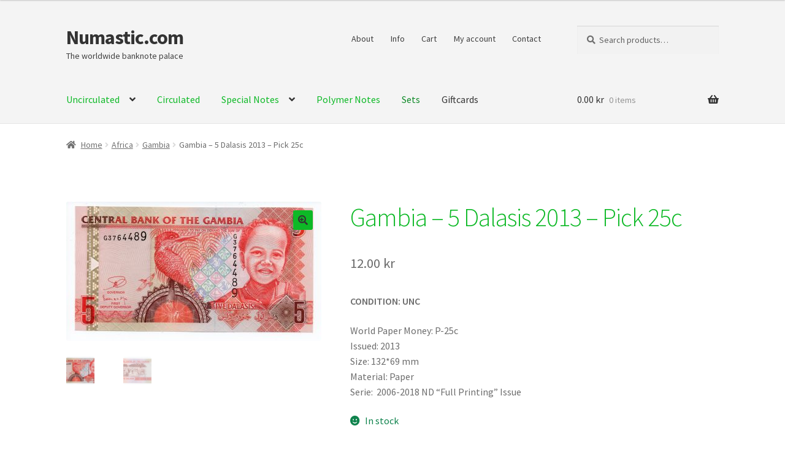

--- FILE ---
content_type: text/html; charset=UTF-8
request_url: https://www.numastic.com/product/gambia-5-dalasis-2013-pick-25c/
body_size: 20421
content:
<!doctype html>
<html lang="en-US">
<head>
<meta charset="UTF-8">
<meta name="viewport" content="width=device-width, initial-scale=1, maximum-scale=2.0">
<link rel="profile" href="https://gmpg.org/xfn/11">
<link rel="pingback" href="https://www.numastic.com/xmlrpc.php">

<title>Gambia &#8211; 5 Dalasis 2013 &#8211; Pick 25c &#8211; Numastic.com</title>
<meta name='robots' content='max-image-preview:large' />
<link rel='dns-prefetch' href='//fonts.googleapis.com' />
<link rel="alternate" type="application/rss+xml" title="Numastic.com &raquo; Feed" href="https://www.numastic.com/feed/" />
<link rel="alternate" type="application/rss+xml" title="Numastic.com &raquo; Comments Feed" href="https://www.numastic.com/comments/feed/" />
<script>
window._wpemojiSettings = {"baseUrl":"https:\/\/s.w.org\/images\/core\/emoji\/15.0.3\/72x72\/","ext":".png","svgUrl":"https:\/\/s.w.org\/images\/core\/emoji\/15.0.3\/svg\/","svgExt":".svg","source":{"concatemoji":"https:\/\/www.numastic.com\/wp-includes\/js\/wp-emoji-release.min.js?ver=6.5.7"}};
/*! This file is auto-generated */
!function(i,n){var o,s,e;function c(e){try{var t={supportTests:e,timestamp:(new Date).valueOf()};sessionStorage.setItem(o,JSON.stringify(t))}catch(e){}}function p(e,t,n){e.clearRect(0,0,e.canvas.width,e.canvas.height),e.fillText(t,0,0);var t=new Uint32Array(e.getImageData(0,0,e.canvas.width,e.canvas.height).data),r=(e.clearRect(0,0,e.canvas.width,e.canvas.height),e.fillText(n,0,0),new Uint32Array(e.getImageData(0,0,e.canvas.width,e.canvas.height).data));return t.every(function(e,t){return e===r[t]})}function u(e,t,n){switch(t){case"flag":return n(e,"\ud83c\udff3\ufe0f\u200d\u26a7\ufe0f","\ud83c\udff3\ufe0f\u200b\u26a7\ufe0f")?!1:!n(e,"\ud83c\uddfa\ud83c\uddf3","\ud83c\uddfa\u200b\ud83c\uddf3")&&!n(e,"\ud83c\udff4\udb40\udc67\udb40\udc62\udb40\udc65\udb40\udc6e\udb40\udc67\udb40\udc7f","\ud83c\udff4\u200b\udb40\udc67\u200b\udb40\udc62\u200b\udb40\udc65\u200b\udb40\udc6e\u200b\udb40\udc67\u200b\udb40\udc7f");case"emoji":return!n(e,"\ud83d\udc26\u200d\u2b1b","\ud83d\udc26\u200b\u2b1b")}return!1}function f(e,t,n){var r="undefined"!=typeof WorkerGlobalScope&&self instanceof WorkerGlobalScope?new OffscreenCanvas(300,150):i.createElement("canvas"),a=r.getContext("2d",{willReadFrequently:!0}),o=(a.textBaseline="top",a.font="600 32px Arial",{});return e.forEach(function(e){o[e]=t(a,e,n)}),o}function t(e){var t=i.createElement("script");t.src=e,t.defer=!0,i.head.appendChild(t)}"undefined"!=typeof Promise&&(o="wpEmojiSettingsSupports",s=["flag","emoji"],n.supports={everything:!0,everythingExceptFlag:!0},e=new Promise(function(e){i.addEventListener("DOMContentLoaded",e,{once:!0})}),new Promise(function(t){var n=function(){try{var e=JSON.parse(sessionStorage.getItem(o));if("object"==typeof e&&"number"==typeof e.timestamp&&(new Date).valueOf()<e.timestamp+604800&&"object"==typeof e.supportTests)return e.supportTests}catch(e){}return null}();if(!n){if("undefined"!=typeof Worker&&"undefined"!=typeof OffscreenCanvas&&"undefined"!=typeof URL&&URL.createObjectURL&&"undefined"!=typeof Blob)try{var e="postMessage("+f.toString()+"("+[JSON.stringify(s),u.toString(),p.toString()].join(",")+"));",r=new Blob([e],{type:"text/javascript"}),a=new Worker(URL.createObjectURL(r),{name:"wpTestEmojiSupports"});return void(a.onmessage=function(e){c(n=e.data),a.terminate(),t(n)})}catch(e){}c(n=f(s,u,p))}t(n)}).then(function(e){for(var t in e)n.supports[t]=e[t],n.supports.everything=n.supports.everything&&n.supports[t],"flag"!==t&&(n.supports.everythingExceptFlag=n.supports.everythingExceptFlag&&n.supports[t]);n.supports.everythingExceptFlag=n.supports.everythingExceptFlag&&!n.supports.flag,n.DOMReady=!1,n.readyCallback=function(){n.DOMReady=!0}}).then(function(){return e}).then(function(){var e;n.supports.everything||(n.readyCallback(),(e=n.source||{}).concatemoji?t(e.concatemoji):e.wpemoji&&e.twemoji&&(t(e.twemoji),t(e.wpemoji)))}))}((window,document),window._wpemojiSettings);
</script>
<style id='wp-emoji-styles-inline-css'>

	img.wp-smiley, img.emoji {
		display: inline !important;
		border: none !important;
		box-shadow: none !important;
		height: 1em !important;
		width: 1em !important;
		margin: 0 0.07em !important;
		vertical-align: -0.1em !important;
		background: none !important;
		padding: 0 !important;
	}
</style>
<link rel='stylesheet' id='wp-block-library-css' href='https://www.numastic.com/wp-includes/css/dist/block-library/style.min.css?ver=6.5.7' media='all' />
<style id='wp-block-library-inline-css'>
.has-text-align-justify{text-align:justify;}
</style>
<style id='wp-block-library-theme-inline-css'>
.wp-block-audio figcaption{color:#555;font-size:13px;text-align:center}.is-dark-theme .wp-block-audio figcaption{color:#ffffffa6}.wp-block-audio{margin:0 0 1em}.wp-block-code{border:1px solid #ccc;border-radius:4px;font-family:Menlo,Consolas,monaco,monospace;padding:.8em 1em}.wp-block-embed figcaption{color:#555;font-size:13px;text-align:center}.is-dark-theme .wp-block-embed figcaption{color:#ffffffa6}.wp-block-embed{margin:0 0 1em}.blocks-gallery-caption{color:#555;font-size:13px;text-align:center}.is-dark-theme .blocks-gallery-caption{color:#ffffffa6}.wp-block-image figcaption{color:#555;font-size:13px;text-align:center}.is-dark-theme .wp-block-image figcaption{color:#ffffffa6}.wp-block-image{margin:0 0 1em}.wp-block-pullquote{border-bottom:4px solid;border-top:4px solid;color:currentColor;margin-bottom:1.75em}.wp-block-pullquote cite,.wp-block-pullquote footer,.wp-block-pullquote__citation{color:currentColor;font-size:.8125em;font-style:normal;text-transform:uppercase}.wp-block-quote{border-left:.25em solid;margin:0 0 1.75em;padding-left:1em}.wp-block-quote cite,.wp-block-quote footer{color:currentColor;font-size:.8125em;font-style:normal;position:relative}.wp-block-quote.has-text-align-right{border-left:none;border-right:.25em solid;padding-left:0;padding-right:1em}.wp-block-quote.has-text-align-center{border:none;padding-left:0}.wp-block-quote.is-large,.wp-block-quote.is-style-large,.wp-block-quote.is-style-plain{border:none}.wp-block-search .wp-block-search__label{font-weight:700}.wp-block-search__button{border:1px solid #ccc;padding:.375em .625em}:where(.wp-block-group.has-background){padding:1.25em 2.375em}.wp-block-separator.has-css-opacity{opacity:.4}.wp-block-separator{border:none;border-bottom:2px solid;margin-left:auto;margin-right:auto}.wp-block-separator.has-alpha-channel-opacity{opacity:1}.wp-block-separator:not(.is-style-wide):not(.is-style-dots){width:100px}.wp-block-separator.has-background:not(.is-style-dots){border-bottom:none;height:1px}.wp-block-separator.has-background:not(.is-style-wide):not(.is-style-dots){height:2px}.wp-block-table{margin:0 0 1em}.wp-block-table td,.wp-block-table th{word-break:normal}.wp-block-table figcaption{color:#555;font-size:13px;text-align:center}.is-dark-theme .wp-block-table figcaption{color:#ffffffa6}.wp-block-video figcaption{color:#555;font-size:13px;text-align:center}.is-dark-theme .wp-block-video figcaption{color:#ffffffa6}.wp-block-video{margin:0 0 1em}.wp-block-template-part.has-background{margin-bottom:0;margin-top:0;padding:1.25em 2.375em}
</style>
<link rel='stylesheet' id='mediaelement-css' href='https://www.numastic.com/wp-includes/js/mediaelement/mediaelementplayer-legacy.min.css?ver=4.2.17' media='all' />
<link rel='stylesheet' id='wp-mediaelement-css' href='https://www.numastic.com/wp-includes/js/mediaelement/wp-mediaelement.min.css?ver=6.5.7' media='all' />
<style id='jetpack-sharing-buttons-style-inline-css'>
.jetpack-sharing-buttons__services-list{display:flex;flex-direction:row;flex-wrap:wrap;gap:0;list-style-type:none;margin:5px;padding:0}.jetpack-sharing-buttons__services-list.has-small-icon-size{font-size:12px}.jetpack-sharing-buttons__services-list.has-normal-icon-size{font-size:16px}.jetpack-sharing-buttons__services-list.has-large-icon-size{font-size:24px}.jetpack-sharing-buttons__services-list.has-huge-icon-size{font-size:36px}@media print{.jetpack-sharing-buttons__services-list{display:none!important}}.editor-styles-wrapper .wp-block-jetpack-sharing-buttons{gap:0;padding-inline-start:0}ul.jetpack-sharing-buttons__services-list.has-background{padding:1.25em 2.375em}
</style>
<link rel='stylesheet' id='storefront-gutenberg-blocks-css' href='https://usercontent.one/wp/www.numastic.com/wp-content/themes/storefront/assets/css/base/gutenberg-blocks.css?ver=2.7.0' media='all' />
<style id='storefront-gutenberg-blocks-inline-css'>

				.wp-block-button__link:not(.has-text-color) {
					color: #333333;
				}

				.wp-block-button__link:not(.has-text-color):hover,
				.wp-block-button__link:not(.has-text-color):focus,
				.wp-block-button__link:not(.has-text-color):active {
					color: #333333;
				}

				.wp-block-button__link:not(.has-background) {
					background-color: #0db926;
				}

				.wp-block-button__link:not(.has-background):hover,
				.wp-block-button__link:not(.has-background):focus,
				.wp-block-button__link:not(.has-background):active {
					border-color: #00a00d;
					background-color: #00a00d;
				}

				.wp-block-quote footer,
				.wp-block-quote cite,
				.wp-block-quote__citation {
					color: #6d6d6d;
				}

				.wp-block-pullquote cite,
				.wp-block-pullquote footer,
				.wp-block-pullquote__citation {
					color: #6d6d6d;
				}

				.wp-block-image figcaption {
					color: #6d6d6d;
				}

				.wp-block-separator.is-style-dots::before {
					color: #0db926;
				}

				.wp-block-file a.wp-block-file__button {
					color: #333333;
					background-color: #0db926;
					border-color: #0db926;
				}

				.wp-block-file a.wp-block-file__button:hover,
				.wp-block-file a.wp-block-file__button:focus,
				.wp-block-file a.wp-block-file__button:active {
					color: #333333;
					background-color: #00a00d;
				}

				.wp-block-code,
				.wp-block-preformatted pre {
					color: #6d6d6d;
				}

				.wp-block-table:not( .has-background ):not( .is-style-stripes ) tbody tr:nth-child(2n) td {
					background-color: #fdfdfd;
				}

				.wp-block-cover .wp-block-cover__inner-container h1,
				.wp-block-cover .wp-block-cover__inner-container h2,
				.wp-block-cover .wp-block-cover__inner-container h3,
				.wp-block-cover .wp-block-cover__inner-container h4,
				.wp-block-cover .wp-block-cover__inner-container h5,
				.wp-block-cover .wp-block-cover__inner-container h6 {
					color: #000000;
				}
			
</style>
<style id='classic-theme-styles-inline-css'>
/*! This file is auto-generated */
.wp-block-button__link{color:#fff;background-color:#32373c;border-radius:9999px;box-shadow:none;text-decoration:none;padding:calc(.667em + 2px) calc(1.333em + 2px);font-size:1.125em}.wp-block-file__button{background:#32373c;color:#fff;text-decoration:none}
</style>
<style id='global-styles-inline-css'>
body{--wp--preset--color--black: #000000;--wp--preset--color--cyan-bluish-gray: #abb8c3;--wp--preset--color--white: #ffffff;--wp--preset--color--pale-pink: #f78da7;--wp--preset--color--vivid-red: #cf2e2e;--wp--preset--color--luminous-vivid-orange: #ff6900;--wp--preset--color--luminous-vivid-amber: #fcb900;--wp--preset--color--light-green-cyan: #7bdcb5;--wp--preset--color--vivid-green-cyan: #00d084;--wp--preset--color--pale-cyan-blue: #8ed1fc;--wp--preset--color--vivid-cyan-blue: #0693e3;--wp--preset--color--vivid-purple: #9b51e0;--wp--preset--gradient--vivid-cyan-blue-to-vivid-purple: linear-gradient(135deg,rgba(6,147,227,1) 0%,rgb(155,81,224) 100%);--wp--preset--gradient--light-green-cyan-to-vivid-green-cyan: linear-gradient(135deg,rgb(122,220,180) 0%,rgb(0,208,130) 100%);--wp--preset--gradient--luminous-vivid-amber-to-luminous-vivid-orange: linear-gradient(135deg,rgba(252,185,0,1) 0%,rgba(255,105,0,1) 100%);--wp--preset--gradient--luminous-vivid-orange-to-vivid-red: linear-gradient(135deg,rgba(255,105,0,1) 0%,rgb(207,46,46) 100%);--wp--preset--gradient--very-light-gray-to-cyan-bluish-gray: linear-gradient(135deg,rgb(238,238,238) 0%,rgb(169,184,195) 100%);--wp--preset--gradient--cool-to-warm-spectrum: linear-gradient(135deg,rgb(74,234,220) 0%,rgb(151,120,209) 20%,rgb(207,42,186) 40%,rgb(238,44,130) 60%,rgb(251,105,98) 80%,rgb(254,248,76) 100%);--wp--preset--gradient--blush-light-purple: linear-gradient(135deg,rgb(255,206,236) 0%,rgb(152,150,240) 100%);--wp--preset--gradient--blush-bordeaux: linear-gradient(135deg,rgb(254,205,165) 0%,rgb(254,45,45) 50%,rgb(107,0,62) 100%);--wp--preset--gradient--luminous-dusk: linear-gradient(135deg,rgb(255,203,112) 0%,rgb(199,81,192) 50%,rgb(65,88,208) 100%);--wp--preset--gradient--pale-ocean: linear-gradient(135deg,rgb(255,245,203) 0%,rgb(182,227,212) 50%,rgb(51,167,181) 100%);--wp--preset--gradient--electric-grass: linear-gradient(135deg,rgb(202,248,128) 0%,rgb(113,206,126) 100%);--wp--preset--gradient--midnight: linear-gradient(135deg,rgb(2,3,129) 0%,rgb(40,116,252) 100%);--wp--preset--font-size--small: 14px;--wp--preset--font-size--medium: 23px;--wp--preset--font-size--large: 26px;--wp--preset--font-size--x-large: 42px;--wp--preset--font-size--normal: 16px;--wp--preset--font-size--huge: 37px;--wp--preset--font-family--inter: "Inter", sans-serif;--wp--preset--font-family--cardo: Cardo;--wp--preset--spacing--20: 0.44rem;--wp--preset--spacing--30: 0.67rem;--wp--preset--spacing--40: 1rem;--wp--preset--spacing--50: 1.5rem;--wp--preset--spacing--60: 2.25rem;--wp--preset--spacing--70: 3.38rem;--wp--preset--spacing--80: 5.06rem;--wp--preset--shadow--natural: 6px 6px 9px rgba(0, 0, 0, 0.2);--wp--preset--shadow--deep: 12px 12px 50px rgba(0, 0, 0, 0.4);--wp--preset--shadow--sharp: 6px 6px 0px rgba(0, 0, 0, 0.2);--wp--preset--shadow--outlined: 6px 6px 0px -3px rgba(255, 255, 255, 1), 6px 6px rgba(0, 0, 0, 1);--wp--preset--shadow--crisp: 6px 6px 0px rgba(0, 0, 0, 1);}:where(.is-layout-flex){gap: 0.5em;}:where(.is-layout-grid){gap: 0.5em;}body .is-layout-flex{display: flex;}body .is-layout-flex{flex-wrap: wrap;align-items: center;}body .is-layout-flex > *{margin: 0;}body .is-layout-grid{display: grid;}body .is-layout-grid > *{margin: 0;}:where(.wp-block-columns.is-layout-flex){gap: 2em;}:where(.wp-block-columns.is-layout-grid){gap: 2em;}:where(.wp-block-post-template.is-layout-flex){gap: 1.25em;}:where(.wp-block-post-template.is-layout-grid){gap: 1.25em;}.has-black-color{color: var(--wp--preset--color--black) !important;}.has-cyan-bluish-gray-color{color: var(--wp--preset--color--cyan-bluish-gray) !important;}.has-white-color{color: var(--wp--preset--color--white) !important;}.has-pale-pink-color{color: var(--wp--preset--color--pale-pink) !important;}.has-vivid-red-color{color: var(--wp--preset--color--vivid-red) !important;}.has-luminous-vivid-orange-color{color: var(--wp--preset--color--luminous-vivid-orange) !important;}.has-luminous-vivid-amber-color{color: var(--wp--preset--color--luminous-vivid-amber) !important;}.has-light-green-cyan-color{color: var(--wp--preset--color--light-green-cyan) !important;}.has-vivid-green-cyan-color{color: var(--wp--preset--color--vivid-green-cyan) !important;}.has-pale-cyan-blue-color{color: var(--wp--preset--color--pale-cyan-blue) !important;}.has-vivid-cyan-blue-color{color: var(--wp--preset--color--vivid-cyan-blue) !important;}.has-vivid-purple-color{color: var(--wp--preset--color--vivid-purple) !important;}.has-black-background-color{background-color: var(--wp--preset--color--black) !important;}.has-cyan-bluish-gray-background-color{background-color: var(--wp--preset--color--cyan-bluish-gray) !important;}.has-white-background-color{background-color: var(--wp--preset--color--white) !important;}.has-pale-pink-background-color{background-color: var(--wp--preset--color--pale-pink) !important;}.has-vivid-red-background-color{background-color: var(--wp--preset--color--vivid-red) !important;}.has-luminous-vivid-orange-background-color{background-color: var(--wp--preset--color--luminous-vivid-orange) !important;}.has-luminous-vivid-amber-background-color{background-color: var(--wp--preset--color--luminous-vivid-amber) !important;}.has-light-green-cyan-background-color{background-color: var(--wp--preset--color--light-green-cyan) !important;}.has-vivid-green-cyan-background-color{background-color: var(--wp--preset--color--vivid-green-cyan) !important;}.has-pale-cyan-blue-background-color{background-color: var(--wp--preset--color--pale-cyan-blue) !important;}.has-vivid-cyan-blue-background-color{background-color: var(--wp--preset--color--vivid-cyan-blue) !important;}.has-vivid-purple-background-color{background-color: var(--wp--preset--color--vivid-purple) !important;}.has-black-border-color{border-color: var(--wp--preset--color--black) !important;}.has-cyan-bluish-gray-border-color{border-color: var(--wp--preset--color--cyan-bluish-gray) !important;}.has-white-border-color{border-color: var(--wp--preset--color--white) !important;}.has-pale-pink-border-color{border-color: var(--wp--preset--color--pale-pink) !important;}.has-vivid-red-border-color{border-color: var(--wp--preset--color--vivid-red) !important;}.has-luminous-vivid-orange-border-color{border-color: var(--wp--preset--color--luminous-vivid-orange) !important;}.has-luminous-vivid-amber-border-color{border-color: var(--wp--preset--color--luminous-vivid-amber) !important;}.has-light-green-cyan-border-color{border-color: var(--wp--preset--color--light-green-cyan) !important;}.has-vivid-green-cyan-border-color{border-color: var(--wp--preset--color--vivid-green-cyan) !important;}.has-pale-cyan-blue-border-color{border-color: var(--wp--preset--color--pale-cyan-blue) !important;}.has-vivid-cyan-blue-border-color{border-color: var(--wp--preset--color--vivid-cyan-blue) !important;}.has-vivid-purple-border-color{border-color: var(--wp--preset--color--vivid-purple) !important;}.has-vivid-cyan-blue-to-vivid-purple-gradient-background{background: var(--wp--preset--gradient--vivid-cyan-blue-to-vivid-purple) !important;}.has-light-green-cyan-to-vivid-green-cyan-gradient-background{background: var(--wp--preset--gradient--light-green-cyan-to-vivid-green-cyan) !important;}.has-luminous-vivid-amber-to-luminous-vivid-orange-gradient-background{background: var(--wp--preset--gradient--luminous-vivid-amber-to-luminous-vivid-orange) !important;}.has-luminous-vivid-orange-to-vivid-red-gradient-background{background: var(--wp--preset--gradient--luminous-vivid-orange-to-vivid-red) !important;}.has-very-light-gray-to-cyan-bluish-gray-gradient-background{background: var(--wp--preset--gradient--very-light-gray-to-cyan-bluish-gray) !important;}.has-cool-to-warm-spectrum-gradient-background{background: var(--wp--preset--gradient--cool-to-warm-spectrum) !important;}.has-blush-light-purple-gradient-background{background: var(--wp--preset--gradient--blush-light-purple) !important;}.has-blush-bordeaux-gradient-background{background: var(--wp--preset--gradient--blush-bordeaux) !important;}.has-luminous-dusk-gradient-background{background: var(--wp--preset--gradient--luminous-dusk) !important;}.has-pale-ocean-gradient-background{background: var(--wp--preset--gradient--pale-ocean) !important;}.has-electric-grass-gradient-background{background: var(--wp--preset--gradient--electric-grass) !important;}.has-midnight-gradient-background{background: var(--wp--preset--gradient--midnight) !important;}.has-small-font-size{font-size: var(--wp--preset--font-size--small) !important;}.has-medium-font-size{font-size: var(--wp--preset--font-size--medium) !important;}.has-large-font-size{font-size: var(--wp--preset--font-size--large) !important;}.has-x-large-font-size{font-size: var(--wp--preset--font-size--x-large) !important;}
.wp-block-navigation a:where(:not(.wp-element-button)){color: inherit;}
:where(.wp-block-post-template.is-layout-flex){gap: 1.25em;}:where(.wp-block-post-template.is-layout-grid){gap: 1.25em;}
:where(.wp-block-columns.is-layout-flex){gap: 2em;}:where(.wp-block-columns.is-layout-grid){gap: 2em;}
.wp-block-pullquote{font-size: 1.5em;line-height: 1.6;}
</style>
<link rel='stylesheet' id='photoswipe-css' href='https://usercontent.one/wp/www.numastic.com/wp-content/plugins/woocommerce/assets/css/photoswipe/photoswipe.min.css?ver=9.4.4' media='all' />
<link rel='stylesheet' id='photoswipe-default-skin-css' href='https://usercontent.one/wp/www.numastic.com/wp-content/plugins/woocommerce/assets/css/photoswipe/default-skin/default-skin.min.css?ver=9.4.4' media='all' />
<style id='woocommerce-inline-inline-css'>
.woocommerce form .form-row .required { visibility: visible; }
</style>
<link rel='stylesheet' id='storefront-style-css' href='https://usercontent.one/wp/www.numastic.com/wp-content/themes/storefront/style.css?ver=2.7.0' media='all' />
<style id='storefront-style-inline-css'>

			.main-navigation ul li a,
			.site-title a,
			ul.menu li a,
			.site-branding h1 a,
			button.menu-toggle,
			button.menu-toggle:hover,
			.handheld-navigation .dropdown-toggle {
				color: #333333;
			}

			button.menu-toggle,
			button.menu-toggle:hover {
				border-color: #333333;
			}

			.main-navigation ul li a:hover,
			.main-navigation ul li:hover > a,
			.site-title a:hover,
			.site-header ul.menu li.current-menu-item > a {
				color: #747474;
			}

			table:not( .has-background ) th {
				background-color: #f8f8f8;
			}

			table:not( .has-background ) tbody td {
				background-color: #fdfdfd;
			}

			table:not( .has-background ) tbody tr:nth-child(2n) td,
			fieldset,
			fieldset legend {
				background-color: #fbfbfb;
			}

			.site-header,
			.secondary-navigation ul ul,
			.main-navigation ul.menu > li.menu-item-has-children:after,
			.secondary-navigation ul.menu ul,
			.storefront-handheld-footer-bar,
			.storefront-handheld-footer-bar ul li > a,
			.storefront-handheld-footer-bar ul li.search .site-search,
			button.menu-toggle,
			button.menu-toggle:hover {
				background-color: #f4f4f4;
			}

			p.site-description,
			.site-header,
			.storefront-handheld-footer-bar {
				color: #404040;
			}

			button.menu-toggle:after,
			button.menu-toggle:before,
			button.menu-toggle span:before {
				background-color: #333333;
			}

			h1, h2, h3, h4, h5, h6, .wc-block-grid__product-title {
				color: #0db926;
			}

			.widget h1 {
				border-bottom-color: #0db926;
			}

			body,
			.secondary-navigation a {
				color: #6d6d6d;
			}

			.widget-area .widget a,
			.hentry .entry-header .posted-on a,
			.hentry .entry-header .post-author a,
			.hentry .entry-header .post-comments a,
			.hentry .entry-header .byline a {
				color: #727272;
			}

			a {
				color: #96588a;
			}

			a:focus,
			button:focus,
			.button.alt:focus,
			input:focus,
			textarea:focus,
			input[type="button"]:focus,
			input[type="reset"]:focus,
			input[type="submit"]:focus,
			input[type="email"]:focus,
			input[type="tel"]:focus,
			input[type="url"]:focus,
			input[type="password"]:focus,
			input[type="search"]:focus {
				outline-color: #96588a;
			}

			button, input[type="button"], input[type="reset"], input[type="submit"], .button, .widget a.button {
				background-color: #0db926;
				border-color: #0db926;
				color: #333333;
			}

			button:hover, input[type="button"]:hover, input[type="reset"]:hover, input[type="submit"]:hover, .button:hover, .widget a.button:hover {
				background-color: #00a00d;
				border-color: #00a00d;
				color: #333333;
			}

			button.alt, input[type="button"].alt, input[type="reset"].alt, input[type="submit"].alt, .button.alt, .widget-area .widget a.button.alt {
				background-color: #333333;
				border-color: #333333;
				color: #ffffff;
			}

			button.alt:hover, input[type="button"].alt:hover, input[type="reset"].alt:hover, input[type="submit"].alt:hover, .button.alt:hover, .widget-area .widget a.button.alt:hover {
				background-color: #1a1a1a;
				border-color: #1a1a1a;
				color: #ffffff;
			}

			.pagination .page-numbers li .page-numbers.current {
				background-color: #e6e6e6;
				color: #636363;
			}

			#comments .comment-list .comment-content .comment-text {
				background-color: #f8f8f8;
			}

			.site-footer {
				background-color: #f0f0f0;
				color: #6d6d6d;
			}

			.site-footer a:not(.button):not(.components-button) {
				color: #333333;
			}

			.site-footer .storefront-handheld-footer-bar a:not(.button):not(.components-button) {
				color: #333333;
			}

			.site-footer h1, .site-footer h2, .site-footer h3, .site-footer h4, .site-footer h5, .site-footer h6, .site-footer .widget .widget-title, .site-footer .widget .widgettitle {
				color: #333333;
			}

			.page-template-template-homepage.has-post-thumbnail .type-page.has-post-thumbnail .entry-title {
				color: #000000;
			}

			.page-template-template-homepage.has-post-thumbnail .type-page.has-post-thumbnail .entry-content {
				color: #000000;
			}

			.wc-block-components-button:not(.is-link) {
				background-color: #333333;
				color: #ffffff;
			}

			.wc-block-components-button:not(.is-link):hover,
			.wc-block-components-button:not(.is-link):focus,
			.wc-block-components-button:not(.is-link):active {
				background-color: #1a1a1a;
				color: #ffffff;
			}

			.wc-block-components-button:not(.is-link):disabled {
				background-color: #333333;
				color: #ffffff;
			}

			.wc-block-cart__submit-container {
				background-color: #ffffff;
			}

			.wc-block-cart__submit-container::before {
				color: rgba(220,220,220,0.5);
			}

			.wc-block-components-order-summary-item__quantity {
				background-color: #ffffff;
				border-color: #6d6d6d;
				box-shadow: 0 0 0 2px #ffffff;
				color: #6d6d6d;
			}

			@media screen and ( min-width: 768px ) {
				.secondary-navigation ul.menu a:hover {
					color: #595959;
				}

				.secondary-navigation ul.menu a {
					color: #404040;
				}

				.main-navigation ul.menu ul.sub-menu,
				.main-navigation ul.nav-menu ul.children {
					background-color: #e5e5e5;
				}

				.site-header {
					border-bottom-color: #e5e5e5;
				}
			}
</style>
<link rel='stylesheet' id='storefront-icons-css' href='https://usercontent.one/wp/www.numastic.com/wp-content/themes/storefront/assets/css/base/icons.css?ver=2.7.0' media='all' />
<link rel='stylesheet' id='storefront-fonts-css' href='https://fonts.googleapis.com/css?family=Source+Sans+Pro:400,300,300italic,400italic,600,700,900&#038;subset=latin%2Clatin-ext' media='all' />
<link rel='stylesheet' id='storefront-jetpack-widgets-css' href='https://usercontent.one/wp/www.numastic.com/wp-content/themes/storefront/assets/css/jetpack/widgets.css?ver=2.7.0' media='all' />
<link rel='stylesheet' id='storefront-woocommerce-style-css' href='https://usercontent.one/wp/www.numastic.com/wp-content/themes/storefront/assets/css/woocommerce/woocommerce.css?ver=2.7.0' media='all' />
<style id='storefront-woocommerce-style-inline-css'>

			a.cart-contents,
			.site-header-cart .widget_shopping_cart a {
				color: #333333;
			}

			a.cart-contents:hover,
			.site-header-cart .widget_shopping_cart a:hover,
			.site-header-cart:hover > li > a {
				color: #747474;
			}

			table.cart td.product-remove,
			table.cart td.actions {
				border-top-color: #ffffff;
			}

			.storefront-handheld-footer-bar ul li.cart .count {
				background-color: #333333;
				color: #f4f4f4;
				border-color: #f4f4f4;
			}

			.woocommerce-tabs ul.tabs li.active a,
			ul.products li.product .price,
			.onsale,
			.wc-block-grid__product-onsale,
			.widget_search form:before,
			.widget_product_search form:before {
				color: #6d6d6d;
			}

			.woocommerce-breadcrumb a,
			a.woocommerce-review-link,
			.product_meta a {
				color: #727272;
			}

			.wc-block-grid__product-onsale,
			.onsale {
				border-color: #6d6d6d;
			}

			.star-rating span:before,
			.quantity .plus, .quantity .minus,
			p.stars a:hover:after,
			p.stars a:after,
			.star-rating span:before,
			#payment .payment_methods li input[type=radio]:first-child:checked+label:before {
				color: #96588a;
			}

			.widget_price_filter .ui-slider .ui-slider-range,
			.widget_price_filter .ui-slider .ui-slider-handle {
				background-color: #96588a;
			}

			.order_details {
				background-color: #f8f8f8;
			}

			.order_details > li {
				border-bottom: 1px dotted #e3e3e3;
			}

			.order_details:before,
			.order_details:after {
				background: -webkit-linear-gradient(transparent 0,transparent 0),-webkit-linear-gradient(135deg,#f8f8f8 33.33%,transparent 33.33%),-webkit-linear-gradient(45deg,#f8f8f8 33.33%,transparent 33.33%)
			}

			#order_review {
				background-color: #ffffff;
			}

			#payment .payment_methods > li .payment_box,
			#payment .place-order {
				background-color: #fafafa;
			}

			#payment .payment_methods > li:not(.woocommerce-notice) {
				background-color: #f5f5f5;
			}

			#payment .payment_methods > li:not(.woocommerce-notice):hover {
				background-color: #f0f0f0;
			}

			.woocommerce-pagination .page-numbers li .page-numbers.current {
				background-color: #e6e6e6;
				color: #636363;
			}

			.wc-block-grid__product-onsale,
			.onsale,
			.woocommerce-pagination .page-numbers li .page-numbers:not(.current) {
				color: #6d6d6d;
			}

			p.stars a:before,
			p.stars a:hover~a:before,
			p.stars.selected a.active~a:before {
				color: #6d6d6d;
			}

			p.stars.selected a.active:before,
			p.stars:hover a:before,
			p.stars.selected a:not(.active):before,
			p.stars.selected a.active:before {
				color: #96588a;
			}

			.single-product div.product .woocommerce-product-gallery .woocommerce-product-gallery__trigger {
				background-color: #0db926;
				color: #333333;
			}

			.single-product div.product .woocommerce-product-gallery .woocommerce-product-gallery__trigger:hover {
				background-color: #00a00d;
				border-color: #00a00d;
				color: #333333;
			}

			.button.added_to_cart:focus,
			.button.wc-forward:focus {
				outline-color: #96588a;
			}

			.added_to_cart,
			.site-header-cart .widget_shopping_cart a.button,
			.wc-block-grid__products .wc-block-grid__product .wp-block-button__link {
				background-color: #0db926;
				border-color: #0db926;
				color: #333333;
			}

			.added_to_cart:hover,
			.site-header-cart .widget_shopping_cart a.button:hover,
			.wc-block-grid__products .wc-block-grid__product .wp-block-button__link:hover {
				background-color: #00a00d;
				border-color: #00a00d;
				color: #333333;
			}

			.added_to_cart.alt, .added_to_cart, .widget a.button.checkout {
				background-color: #333333;
				border-color: #333333;
				color: #ffffff;
			}

			.added_to_cart.alt:hover, .added_to_cart:hover, .widget a.button.checkout:hover {
				background-color: #1a1a1a;
				border-color: #1a1a1a;
				color: #ffffff;
			}

			.button.loading {
				color: #0db926;
			}

			.button.loading:hover {
				background-color: #0db926;
			}

			.button.loading:after {
				color: #333333;
			}

			@media screen and ( min-width: 768px ) {
				.site-header-cart .widget_shopping_cart,
				.site-header .product_list_widget li .quantity {
					color: #404040;
				}

				.site-header-cart .widget_shopping_cart .buttons,
				.site-header-cart .widget_shopping_cart .total {
					background-color: #eaeaea;
				}

				.site-header-cart .widget_shopping_cart {
					background-color: #e5e5e5;
				}
			}
				.storefront-product-pagination a {
					color: #6d6d6d;
					background-color: #ffffff;
				}
				.storefront-sticky-add-to-cart {
					color: #6d6d6d;
					background-color: #ffffff;
				}

				.storefront-sticky-add-to-cart a:not(.button) {
					color: #333333;
				}
</style>
<script src="https://www.numastic.com/wp-includes/js/jquery/jquery.min.js?ver=3.7.1" id="jquery-core-js"></script>
<script src="https://www.numastic.com/wp-includes/js/jquery/jquery-migrate.min.js?ver=3.4.1" id="jquery-migrate-js"></script>
<script src="https://usercontent.one/wp/www.numastic.com/wp-content/plugins/woocommerce/assets/js/jquery-blockui/jquery.blockUI.min.js?ver=2.7.0-wc.9.4.4" id="jquery-blockui-js" defer data-wp-strategy="defer"></script>
<script id="wc-add-to-cart-js-extra">
var wc_add_to_cart_params = {"ajax_url":"\/wp-admin\/admin-ajax.php","wc_ajax_url":"\/?wc-ajax=%%endpoint%%","i18n_view_cart":"View cart","cart_url":"https:\/\/www.numastic.com\/cart\/","is_cart":"","cart_redirect_after_add":"no"};
</script>
<script src="https://usercontent.one/wp/www.numastic.com/wp-content/plugins/woocommerce/assets/js/frontend/add-to-cart.min.js?ver=9.4.4" id="wc-add-to-cart-js" defer data-wp-strategy="defer"></script>
<script src="https://usercontent.one/wp/www.numastic.com/wp-content/plugins/woocommerce/assets/js/zoom/jquery.zoom.min.js?ver=1.7.21-wc.9.4.4" id="zoom-js" defer data-wp-strategy="defer"></script>
<script src="https://usercontent.one/wp/www.numastic.com/wp-content/plugins/woocommerce/assets/js/flexslider/jquery.flexslider.min.js?ver=2.7.2-wc.9.4.4" id="flexslider-js" defer data-wp-strategy="defer"></script>
<script src="https://usercontent.one/wp/www.numastic.com/wp-content/plugins/woocommerce/assets/js/photoswipe/photoswipe.min.js?ver=4.1.1-wc.9.4.4" id="photoswipe-js" defer data-wp-strategy="defer"></script>
<script src="https://usercontent.one/wp/www.numastic.com/wp-content/plugins/woocommerce/assets/js/photoswipe/photoswipe-ui-default.min.js?ver=4.1.1-wc.9.4.4" id="photoswipe-ui-default-js" defer data-wp-strategy="defer"></script>
<script id="wc-single-product-js-extra">
var wc_single_product_params = {"i18n_required_rating_text":"Please select a rating","review_rating_required":"yes","flexslider":{"rtl":false,"animation":"slide","smoothHeight":true,"directionNav":false,"controlNav":"thumbnails","slideshow":false,"animationSpeed":500,"animationLoop":false,"allowOneSlide":false},"zoom_enabled":"1","zoom_options":[],"photoswipe_enabled":"1","photoswipe_options":{"shareEl":false,"closeOnScroll":false,"history":false,"hideAnimationDuration":0,"showAnimationDuration":0},"flexslider_enabled":"1"};
</script>
<script src="https://usercontent.one/wp/www.numastic.com/wp-content/plugins/woocommerce/assets/js/frontend/single-product.min.js?ver=9.4.4" id="wc-single-product-js" defer data-wp-strategy="defer"></script>
<script src="https://usercontent.one/wp/www.numastic.com/wp-content/plugins/woocommerce/assets/js/js-cookie/js.cookie.min.js?ver=2.1.4-wc.9.4.4" id="js-cookie-js" defer data-wp-strategy="defer"></script>
<script id="woocommerce-js-extra">
var woocommerce_params = {"ajax_url":"\/wp-admin\/admin-ajax.php","wc_ajax_url":"\/?wc-ajax=%%endpoint%%"};
</script>
<script src="https://usercontent.one/wp/www.numastic.com/wp-content/plugins/woocommerce/assets/js/frontend/woocommerce.min.js?ver=9.4.4" id="woocommerce-js" defer data-wp-strategy="defer"></script>
<link rel="https://api.w.org/" href="https://www.numastic.com/wp-json/" /><link rel="alternate" type="application/json" href="https://www.numastic.com/wp-json/wp/v2/product/796" /><link rel="EditURI" type="application/rsd+xml" title="RSD" href="https://www.numastic.com/xmlrpc.php?rsd" />
<meta name="generator" content="WordPress 6.5.7" />
<meta name="generator" content="WooCommerce 9.4.4" />
<link rel="canonical" href="https://www.numastic.com/product/gambia-5-dalasis-2013-pick-25c/" />
<link rel='shortlink' href='https://www.numastic.com/?p=796' />
<link rel="alternate" type="application/json+oembed" href="https://www.numastic.com/wp-json/oembed/1.0/embed?url=https%3A%2F%2Fwww.numastic.com%2Fproduct%2Fgambia-5-dalasis-2013-pick-25c%2F" />
<link rel="alternate" type="text/xml+oembed" href="https://www.numastic.com/wp-json/oembed/1.0/embed?url=https%3A%2F%2Fwww.numastic.com%2Fproduct%2Fgambia-5-dalasis-2013-pick-25c%2F&#038;format=xml" />
<style>[class*=" icon-oc-"],[class^=icon-oc-]{speak:none;font-style:normal;font-weight:400;font-variant:normal;text-transform:none;line-height:1;-webkit-font-smoothing:antialiased;-moz-osx-font-smoothing:grayscale}.icon-oc-one-com-white-32px-fill:before{content:"901"}.icon-oc-one-com:before{content:"900"}#one-com-icon,.toplevel_page_onecom-wp .wp-menu-image{speak:none;display:flex;align-items:center;justify-content:center;text-transform:none;line-height:1;-webkit-font-smoothing:antialiased;-moz-osx-font-smoothing:grayscale}.onecom-wp-admin-bar-item>a,.toplevel_page_onecom-wp>.wp-menu-name{font-size:16px;font-weight:400;line-height:1}.toplevel_page_onecom-wp>.wp-menu-name img{width:69px;height:9px;}.wp-submenu-wrap.wp-submenu>.wp-submenu-head>img{width:88px;height:auto}.onecom-wp-admin-bar-item>a img{height:7px!important}.onecom-wp-admin-bar-item>a img,.toplevel_page_onecom-wp>.wp-menu-name img{opacity:.8}.onecom-wp-admin-bar-item.hover>a img,.toplevel_page_onecom-wp.wp-has-current-submenu>.wp-menu-name img,li.opensub>a.toplevel_page_onecom-wp>.wp-menu-name img{opacity:1}#one-com-icon:before,.onecom-wp-admin-bar-item>a:before,.toplevel_page_onecom-wp>.wp-menu-image:before{content:'';position:static!important;background-color:rgba(240,245,250,.4);border-radius:102px;width:18px;height:18px;padding:0!important}.onecom-wp-admin-bar-item>a:before{width:14px;height:14px}.onecom-wp-admin-bar-item.hover>a:before,.toplevel_page_onecom-wp.opensub>a>.wp-menu-image:before,.toplevel_page_onecom-wp.wp-has-current-submenu>.wp-menu-image:before{background-color:#76b82a}.onecom-wp-admin-bar-item>a{display:inline-flex!important;align-items:center;justify-content:center}#one-com-logo-wrapper{font-size:4em}#one-com-icon{vertical-align:middle}.imagify-welcome{display:none !important;}</style>	<noscript><style>.woocommerce-product-gallery{ opacity: 1 !important; }</style></noscript>
	<style id='wp-fonts-local'>
@font-face{font-family:Inter;font-style:normal;font-weight:300 900;font-display:fallback;src:url('https://usercontent.one/wp/www.numastic.com/wp-content/plugins/woocommerce/assets/fonts/Inter-VariableFont_slnt,wght.woff2') format('woff2');font-stretch:normal;}
@font-face{font-family:Cardo;font-style:normal;font-weight:400;font-display:fallback;src:url('https://usercontent.one/wp/www.numastic.com/wp-content/plugins/woocommerce/assets/fonts/cardo_normal_400.woff2') format('woff2');}
</style>
<link rel="icon" href="https://usercontent.one/wp/www.numastic.com/wp-content/uploads/2019/08/cropped-Icon-32x32.jpg" sizes="32x32" />
<link rel="icon" href="https://usercontent.one/wp/www.numastic.com/wp-content/uploads/2019/08/cropped-Icon-192x192.jpg" sizes="192x192" />
<link rel="apple-touch-icon" href="https://usercontent.one/wp/www.numastic.com/wp-content/uploads/2019/08/cropped-Icon-180x180.jpg" />
<meta name="msapplication-TileImage" content="https://usercontent.one/wp/www.numastic.com/wp-content/uploads/2019/08/cropped-Icon-270x270.jpg" />
</head>

<body data-rsssl=1 class="product-template-default single single-product postid-796 wp-embed-responsive theme-storefront woocommerce woocommerce-page woocommerce-no-js storefront-full-width-content storefront-secondary-navigation storefront-align-wide left-sidebar woocommerce-active">



<div id="page" class="hfeed site">
	
	<header id="masthead" class="site-header" role="banner" style="">

		<div class="col-full">		<a class="skip-link screen-reader-text" href="#site-navigation">Skip to navigation</a>
		<a class="skip-link screen-reader-text" href="#content">Skip to content</a>
				<div class="site-branding">
			<div class="beta site-title"><a href="https://www.numastic.com/" rel="home">Numastic.com</a></div><p class="site-description">The worldwide banknote palace</p>		</div>
					<nav class="secondary-navigation" role="navigation" aria-label="Secondary Navigation">
				<div class="menu-topmenu-container"><ul id="menu-topmenu" class="menu"><li id="menu-item-3431" class="menu-item menu-item-type-post_type menu-item-object-page menu-item-3431"><a href="https://www.numastic.com/about/">About</a></li>
<li id="menu-item-3437" class="menu-item menu-item-type-post_type menu-item-object-page menu-item-3437"><a href="https://www.numastic.com/rules/">Info</a></li>
<li id="menu-item-3041" class="menu-item menu-item-type-post_type menu-item-object-page menu-item-3041"><a href="https://www.numastic.com/cart/">Cart</a></li>
<li id="menu-item-3040" class="menu-item menu-item-type-post_type menu-item-object-page menu-item-3040"><a href="https://www.numastic.com/my-account/">My account</a></li>
<li id="menu-item-3434" class="menu-item menu-item-type-post_type menu-item-object-page menu-item-3434"><a href="https://www.numastic.com/contact/">Contact</a></li>
</ul></div>			</nav><!-- #site-navigation -->
						<div class="site-search">
				<div class="widget woocommerce widget_product_search"><form role="search" method="get" class="woocommerce-product-search" action="https://www.numastic.com/">
	<label class="screen-reader-text" for="woocommerce-product-search-field-0">Search for:</label>
	<input type="search" id="woocommerce-product-search-field-0" class="search-field" placeholder="Search products&hellip;" value="" name="s" />
	<button type="submit" value="Search" class="">Search</button>
	<input type="hidden" name="post_type" value="product" />
</form>
</div>			</div>
			</div><div class="storefront-primary-navigation"><div class="col-full">		<nav id="site-navigation" class="main-navigation" role="navigation" aria-label="Primary Navigation">
		<button class="menu-toggle" aria-controls="site-navigation" aria-expanded="false"><span>Menu</span></button>
			<div class="primary-navigation"><ul id="menu-menu" class="menu"><li id="menu-item-220" class="menu-item menu-item-type-post_type menu-item-object-page menu-item-has-children menu-item-220"><a href="https://www.numastic.com/uncirculated/"><font color="#0DB926">Uncirculated</font color></a>
<ul class="sub-menu">
	<li id="menu-item-252" class="menu-item menu-item-type-post_type menu-item-object-page menu-item-has-children menu-item-252"><a href="https://www.numastic.com/africa/">Africa</a>
	<ul class="sub-menu">
		<li id="menu-item-3617" class="menu-item menu-item-type-post_type menu-item-object-page menu-item-has-children menu-item-3617"><a href="https://www.numastic.com/a-g/">A-G</a>
		<ul class="sub-menu">
			<li id="menu-item-539" class="menu-item menu-item-type-post_type menu-item-object-page menu-item-539"><a href="https://www.numastic.com/angola/">Angola</a></li>
			<li id="menu-item-538" class="menu-item menu-item-type-post_type menu-item-object-page menu-item-538"><a href="https://www.numastic.com/botswana/">Botswana</a></li>
			<li id="menu-item-1082" class="menu-item menu-item-type-post_type menu-item-object-page menu-item-1082"><a href="https://www.numastic.com/burundi/">Burundi</a></li>
			<li id="menu-item-2651" class="menu-item menu-item-type-post_type menu-item-object-page menu-item-2651"><a href="https://www.numastic.com/cape-verde/">Cape Verde</a></li>
			<li id="menu-item-10302" class="menu-item menu-item-type-post_type menu-item-object-page menu-item-10302"><a href="https://www.numastic.com/central-african-republic/">Central African Republic</a></li>
			<li id="menu-item-16737" class="menu-item menu-item-type-post_type menu-item-object-page menu-item-16737"><a href="https://www.numastic.com/central-african-states/">Central African States</a></li>
			<li id="menu-item-3080" class="menu-item menu-item-type-post_type menu-item-object-page menu-item-3080"><a href="https://www.numastic.com/comoros/">Comoros</a></li>
			<li id="menu-item-1328" class="menu-item menu-item-type-post_type menu-item-object-page menu-item-1328"><a href="https://www.numastic.com/congo/">Congo</a></li>
			<li id="menu-item-14333" class="menu-item menu-item-type-post_type menu-item-object-page menu-item-14333"><a href="https://www.numastic.com/djibouti/">Djibouti</a></li>
			<li id="menu-item-3580" class="menu-item menu-item-type-post_type menu-item-object-page menu-item-3580"><a href="https://www.numastic.com/egypt/">Egypt</a></li>
			<li id="menu-item-10194" class="menu-item menu-item-type-post_type menu-item-object-page menu-item-10194"><a href="https://www.numastic.com/equatorial-guinea/">Equatorial Guinea</a></li>
			<li id="menu-item-824" class="menu-item menu-item-type-post_type menu-item-object-page menu-item-824"><a href="https://www.numastic.com/eritrea/">Eritrea</a></li>
			<li id="menu-item-823" class="menu-item menu-item-type-post_type menu-item-object-page menu-item-823"><a href="https://www.numastic.com/ethiopia/">Ethiopia</a></li>
			<li id="menu-item-820" class="menu-item menu-item-type-post_type menu-item-object-page menu-item-820"><a href="https://www.numastic.com/gambia/">Gambia</a></li>
			<li id="menu-item-818" class="menu-item menu-item-type-post_type menu-item-object-page menu-item-818"><a href="https://www.numastic.com/ghana/">Ghana</a></li>
			<li id="menu-item-947" class="menu-item menu-item-type-post_type menu-item-object-page menu-item-947"><a href="https://www.numastic.com/guinea/">Guinea</a></li>
			<li id="menu-item-946" class="menu-item menu-item-type-post_type menu-item-object-page menu-item-946"><a href="https://www.numastic.com/guinea-bissau/">Guinea Bissau</a></li>
		</ul>
</li>
		<li id="menu-item-3616" class="menu-item menu-item-type-post_type menu-item-object-page menu-item-has-children menu-item-3616"><a href="https://www.numastic.com/h-r/">H-R</a>
		<ul class="sub-menu">
			<li id="menu-item-1325" class="menu-item menu-item-type-post_type menu-item-object-page menu-item-1325"><a href="https://www.numastic.com/kenya/">Kenya</a></li>
			<li id="menu-item-2963" class="menu-item menu-item-type-post_type menu-item-object-page menu-item-2963"><a href="https://www.numastic.com/lesotho/">Lesotho</a></li>
			<li id="menu-item-1475" class="menu-item menu-item-type-post_type menu-item-object-page menu-item-1475"><a href="https://www.numastic.com/liberia/">Liberia</a></li>
			<li id="menu-item-1474" class="menu-item menu-item-type-post_type menu-item-object-page menu-item-1474"><a href="https://www.numastic.com/libya/">Libya</a></li>
			<li id="menu-item-1499" class="menu-item menu-item-type-post_type menu-item-object-page menu-item-1499"><a href="https://www.numastic.com/madagascar/">Madagascar</a></li>
			<li id="menu-item-1524" class="menu-item menu-item-type-post_type menu-item-object-page menu-item-1524"><a href="https://www.numastic.com/malawi/">Malawi</a></li>
			<li id="menu-item-10464" class="menu-item menu-item-type-post_type menu-item-object-page menu-item-10464"><a href="https://www.numastic.com/mauritania/">Mauritania</a></li>
			<li id="menu-item-10465" class="menu-item menu-item-type-post_type menu-item-object-page menu-item-10465"><a href="https://www.numastic.com/mauritius/">Mauritius</a></li>
			<li id="menu-item-1576" class="menu-item menu-item-type-post_type menu-item-object-page menu-item-1576"><a href="https://www.numastic.com/mozambique/">Mozambique</a></li>
			<li id="menu-item-4136" class="menu-item menu-item-type-post_type menu-item-object-page menu-item-4136"><a href="https://www.numastic.com/namibia/">Namibia</a></li>
			<li id="menu-item-2508" class="menu-item menu-item-type-post_type menu-item-object-page menu-item-2508"><a href="https://www.numastic.com/nigeria/">Nigeria</a></li>
			<li id="menu-item-15346" class="menu-item menu-item-type-post_type menu-item-object-page menu-item-15346"><a href="https://www.numastic.com/portuguese-guinea/">Portuguese Guinea</a></li>
			<li id="menu-item-2269" class="menu-item menu-item-type-post_type menu-item-object-page menu-item-2269"><a href="https://www.numastic.com/rwanda/">Rwanda</a></li>
		</ul>
</li>
		<li id="menu-item-3615" class="menu-item menu-item-type-post_type menu-item-object-page menu-item-has-children menu-item-3615"><a href="https://www.numastic.com/s-z/">S-Z</a>
		<ul class="sub-menu">
			<li id="menu-item-2285" class="menu-item menu-item-type-post_type menu-item-object-page menu-item-2285"><a href="https://www.numastic.com/st-thomas-prince/">St Thomas &#038; Prince</a></li>
			<li id="menu-item-3739" class="menu-item menu-item-type-post_type menu-item-object-page menu-item-3739"><a href="https://www.numastic.com/seychelles/">Seychelles</a></li>
			<li id="menu-item-2350" class="menu-item menu-item-type-post_type menu-item-object-page menu-item-2350"><a href="https://www.numastic.com/sierra-leone/">Sierra Leone</a></li>
			<li id="menu-item-2067" class="menu-item menu-item-type-post_type menu-item-object-page menu-item-2067"><a href="https://www.numastic.com/somalia/">Somalia</a></li>
			<li id="menu-item-2073" class="menu-item menu-item-type-post_type menu-item-object-page menu-item-2073"><a href="https://www.numastic.com/somaliland/">Somaliland</a></li>
			<li id="menu-item-9659" class="menu-item menu-item-type-post_type menu-item-object-page menu-item-9659"><a href="https://www.numastic.com/south-africa/">South Africa</a></li>
			<li id="menu-item-2171" class="menu-item menu-item-type-post_type menu-item-object-page menu-item-2171"><a href="https://www.numastic.com/south-sudan/">South Sudan</a></li>
			<li id="menu-item-2107" class="menu-item menu-item-type-post_type menu-item-object-page menu-item-2107"><a href="https://www.numastic.com/sudan/">Sudan</a></li>
			<li id="menu-item-2143" class="menu-item menu-item-type-post_type menu-item-object-page menu-item-2143"><a href="https://www.numastic.com/swaziland/">Swaziland</a></li>
			<li id="menu-item-1987" class="menu-item menu-item-type-post_type menu-item-object-page menu-item-1987"><a href="https://www.numastic.com/tanzania/">Tanzania</a></li>
			<li id="menu-item-1905" class="menu-item menu-item-type-post_type menu-item-object-page menu-item-1905"><a href="https://www.numastic.com/uganda/">Uganda</a></li>
			<li id="menu-item-5380" class="menu-item menu-item-type-post_type menu-item-object-page menu-item-5380"><a href="https://www.numastic.com/west-african-states/">West African States</a></li>
			<li id="menu-item-3141" class="menu-item menu-item-type-post_type menu-item-object-page menu-item-3141"><a href="https://www.numastic.com/zaire/">Zaire</a></li>
			<li id="menu-item-1829" class="menu-item menu-item-type-post_type menu-item-object-page menu-item-1829"><a href="https://www.numastic.com/zambia/">Zambia</a></li>
			<li id="menu-item-1885" class="menu-item menu-item-type-post_type menu-item-object-page menu-item-1885"><a href="https://www.numastic.com/zimbabwe/">Zimbabwe</a></li>
		</ul>
</li>
	</ul>
</li>
	<li id="menu-item-251" class="menu-item menu-item-type-post_type menu-item-object-page menu-item-has-children menu-item-251"><a href="https://www.numastic.com/america/">America</a>
	<ul class="sub-menu">
		<li id="menu-item-537" class="menu-item menu-item-type-post_type menu-item-object-page menu-item-537"><a href="https://www.numastic.com/argentina/">Argentina</a></li>
		<li id="menu-item-535" class="menu-item menu-item-type-post_type menu-item-object-page menu-item-535"><a href="https://www.numastic.com/belize/">Belize</a></li>
		<li id="menu-item-10584" class="menu-item menu-item-type-post_type menu-item-object-page menu-item-10584"><a href="https://www.numastic.com/bolivia/">Bolivia</a></li>
		<li id="menu-item-1099" class="menu-item menu-item-type-post_type menu-item-object-page menu-item-1099"><a href="https://www.numastic.com/brazil/">Brazil</a></li>
		<li id="menu-item-16129" class="menu-item menu-item-type-post_type menu-item-object-page menu-item-16129"><a href="https://www.numastic.com/canada/">Canada</a></li>
		<li id="menu-item-12329" class="menu-item menu-item-type-post_type menu-item-object-page menu-item-12329"><a href="https://www.numastic.com/chile/">Chile</a></li>
		<li id="menu-item-2884" class="menu-item menu-item-type-post_type menu-item-object-page menu-item-2884"><a href="https://www.numastic.com/colombia/">Colombia</a></li>
		<li id="menu-item-3266" class="menu-item menu-item-type-post_type menu-item-object-page menu-item-3266"><a href="https://www.numastic.com/costa-rica/">Costa Rica</a></li>
		<li id="menu-item-13583" class="menu-item menu-item-type-post_type menu-item-object-page menu-item-13583"><a href="https://www.numastic.com/ecuador/">Ecuador</a></li>
		<li id="menu-item-2962" class="menu-item menu-item-type-post_type menu-item-object-page menu-item-2962"><a href="https://www.numastic.com/guatemala/">Guatemala</a></li>
		<li id="menu-item-945" class="menu-item menu-item-type-post_type menu-item-object-page menu-item-945"><a href="https://www.numastic.com/guyana/">Guyana</a></li>
		<li id="menu-item-943" class="menu-item menu-item-type-post_type menu-item-object-page menu-item-943"><a href="https://www.numastic.com/honduras/">Honduras</a></li>
		<li id="menu-item-4054" class="menu-item menu-item-type-post_type menu-item-object-page menu-item-4054"><a href="https://www.numastic.com/mexico/">Mexico</a></li>
		<li id="menu-item-2453" class="menu-item menu-item-type-post_type menu-item-object-page menu-item-2453"><a href="https://www.numastic.com/nicaragua/">Nicaragua</a></li>
		<li id="menu-item-2232" class="menu-item menu-item-type-post_type menu-item-object-page menu-item-2232"><a href="https://www.numastic.com/paraguay/">Paraguay</a></li>
		<li id="menu-item-2242" class="menu-item menu-item-type-post_type menu-item-object-page menu-item-2242"><a href="https://www.numastic.com/peru/">Peru</a></li>
		<li id="menu-item-2131" class="menu-item menu-item-type-post_type menu-item-object-page menu-item-2131"><a href="https://www.numastic.com/suriname/">Suriname</a></li>
		<li id="menu-item-1933" class="menu-item menu-item-type-post_type menu-item-object-page menu-item-1933"><a href="https://www.numastic.com/uruguay/">Uruguay</a></li>
		<li id="menu-item-10722" class="menu-item menu-item-type-post_type menu-item-object-page menu-item-10722"><a href="https://www.numastic.com/usa/">USA</a></li>
		<li id="menu-item-3306" class="menu-item menu-item-type-post_type menu-item-object-page menu-item-3306"><a href="https://www.numastic.com/venezuela/">Venezuela</a></li>
	</ul>
</li>
	<li id="menu-item-250" class="menu-item menu-item-type-post_type menu-item-object-page menu-item-has-children menu-item-250"><a href="https://www.numastic.com/asia-central/">Asia-Central</a>
	<ul class="sub-menu">
		<li id="menu-item-18082" class="menu-item menu-item-type-post_type menu-item-object-page menu-item-18082"><a href="https://www.numastic.com/abkhazia/">Abkhazia</a></li>
		<li id="menu-item-3079" class="menu-item menu-item-type-post_type menu-item-object-page menu-item-3079"><a href="https://www.numastic.com/armenia/">Armenia</a></li>
		<li id="menu-item-2633" class="menu-item menu-item-type-post_type menu-item-object-page menu-item-2633"><a href="https://www.numastic.com/azerbaijan/">Azerbaijan</a></li>
		<li id="menu-item-1750" class="menu-item menu-item-type-post_type menu-item-object-page menu-item-1750"><a href="https://www.numastic.com/belarus/">Belarus</a></li>
		<li id="menu-item-819" class="menu-item menu-item-type-post_type menu-item-object-page menu-item-819"><a href="https://www.numastic.com/georgia/">Georgia</a></li>
		<li id="menu-item-3090" class="menu-item menu-item-type-post_type menu-item-object-page menu-item-3090"><a href="https://www.numastic.com/kazakhstan/">Kazakhstan</a></li>
		<li id="menu-item-1327" class="menu-item menu-item-type-post_type menu-item-object-page menu-item-1327"><a href="https://www.numastic.com/kyrgizstan/">Kyrgizstan</a></li>
		<li id="menu-item-2517" class="menu-item menu-item-type-post_type menu-item-object-page menu-item-2517"><a href="https://www.numastic.com/moldova/">Moldova</a></li>
		<li id="menu-item-2420" class="menu-item menu-item-type-post_type menu-item-object-page menu-item-2420"><a href="https://www.numastic.com/mongolia/">Mongolia</a></li>
		<li id="menu-item-2380" class="menu-item menu-item-type-post_type menu-item-object-page menu-item-2380"><a href="https://www.numastic.com/nagorno-karabakh/">Nagorno Karabakh</a></li>
		<li id="menu-item-2273" class="menu-item menu-item-type-post_type menu-item-object-page menu-item-2273"><a href="https://www.numastic.com/russia/">Russia</a></li>
		<li id="menu-item-1978" class="menu-item menu-item-type-post_type menu-item-object-page menu-item-1978"><a href="https://www.numastic.com/tajikistan/">Tajikistan</a></li>
		<li id="menu-item-7243" class="menu-item menu-item-type-post_type menu-item-object-page menu-item-7243"><a href="https://www.numastic.com/tatarstan/">Tatarstan</a></li>
		<li id="menu-item-2012" class="menu-item menu-item-type-post_type menu-item-object-page menu-item-2012"><a href="https://www.numastic.com/transinistra/">Transinistra</a></li>
		<li id="menu-item-4134" class="menu-item menu-item-type-post_type menu-item-object-page menu-item-4134"><a href="https://www.numastic.com/turkey/">Turkey</a></li>
		<li id="menu-item-2027" class="menu-item menu-item-type-post_type menu-item-object-page menu-item-2027"><a href="https://www.numastic.com/turkmenistan/">Turkmenistan</a></li>
		<li id="menu-item-1929" class="menu-item menu-item-type-post_type menu-item-object-page menu-item-1929"><a href="https://www.numastic.com/ukraine/">Ukraine</a></li>
		<li id="menu-item-1610" class="menu-item menu-item-type-post_type menu-item-object-page menu-item-1610"><a href="https://www.numastic.com/uzbekistan/">Uzbekistan</a></li>
	</ul>
</li>
	<li id="menu-item-249" class="menu-item menu-item-type-post_type menu-item-object-page menu-item-has-children menu-item-249"><a href="https://www.numastic.com/asia-east/">Asia-East</a>
	<ul class="sub-menu">
		<li id="menu-item-11356" class="menu-item menu-item-type-post_type menu-item-object-page menu-item-has-children menu-item-11356"><a href="https://www.numastic.com/a-l/">A-L</a>
		<ul class="sub-menu">
			<li id="menu-item-534" class="menu-item menu-item-type-post_type menu-item-object-page menu-item-534"><a href="https://www.numastic.com/bangladesh/">Bangladesh</a></li>
			<li id="menu-item-533" class="menu-item menu-item-type-post_type menu-item-object-page menu-item-533"><a href="https://www.numastic.com/bhutan/">Bhutan</a></li>
			<li id="menu-item-3576" class="menu-item menu-item-type-post_type menu-item-object-page menu-item-3576"><a href="https://www.numastic.com/brunei/">Brunei</a></li>
			<li id="menu-item-2523" class="menu-item menu-item-type-post_type menu-item-object-page menu-item-2523"><a href="https://www.numastic.com/burma/">Burma</a></li>
			<li id="menu-item-1229" class="menu-item menu-item-type-post_type menu-item-object-page menu-item-1229"><a href="https://www.numastic.com/cambodia/">Cambodia</a></li>
			<li id="menu-item-1326" class="menu-item menu-item-type-post_type menu-item-object-page menu-item-1326"><a href="https://www.numastic.com/china/">China</a></li>
			<li id="menu-item-1097" class="menu-item menu-item-type-post_type menu-item-object-page menu-item-1097"><a href="https://www.numastic.com/hong-kong/">Hong Kong</a></li>
			<li id="menu-item-1096" class="menu-item menu-item-type-post_type menu-item-object-page menu-item-1096"><a href="https://www.numastic.com/india/">India</a></li>
			<li id="menu-item-1095" class="menu-item menu-item-type-post_type menu-item-object-page menu-item-1095"><a href="https://www.numastic.com/indonesia/">Indonesia</a></li>
			<li id="menu-item-13683" class="menu-item menu-item-type-post_type menu-item-object-page menu-item-13683"><a href="https://www.numastic.com/japan/">Japan</a></li>
			<li id="menu-item-1391" class="menu-item menu-item-type-post_type menu-item-object-page menu-item-1391"><a href="https://www.numastic.com/laos/">Laos</a></li>
		</ul>
</li>
		<li id="menu-item-11355" class="menu-item menu-item-type-post_type menu-item-object-page menu-item-has-children menu-item-11355"><a href="https://www.numastic.com/m-z/">M-Z</a>
		<ul class="sub-menu">
			<li id="menu-item-8556" class="menu-item menu-item-type-post_type menu-item-object-page menu-item-8556"><a href="https://www.numastic.com/macau/">Macau</a></li>
			<li id="menu-item-1558" class="menu-item menu-item-type-post_type menu-item-object-page menu-item-1558"><a href="https://www.numastic.com/malaysia/">Malaysia</a></li>
			<li id="menu-item-6797" class="menu-item menu-item-type-post_type menu-item-object-page menu-item-6797"><a href="https://www.numastic.com/maldives/">Maldives</a></li>
			<li id="menu-item-2441" class="menu-item menu-item-type-post_type menu-item-object-page menu-item-2441"><a href="https://www.numastic.com/myanmar/">Myanmar</a></li>
			<li id="menu-item-2481" class="menu-item menu-item-type-post_type menu-item-object-page menu-item-2481"><a href="https://www.numastic.com/nepal/">Nepal</a></li>
			<li id="menu-item-821" class="menu-item menu-item-type-post_type menu-item-object-page menu-item-821"><a href="https://www.numastic.com/pilippines/">Philippines</a></li>
			<li id="menu-item-7236" class="menu-item menu-item-type-post_type menu-item-object-page menu-item-7236"><a href="https://www.numastic.com/singapore/">Singapore</a></li>
			<li id="menu-item-9343" class="menu-item menu-item-type-post_type menu-item-object-page menu-item-9343"><a href="https://www.numastic.com/south-korea/">South Korea</a></li>
			<li id="menu-item-8429" class="menu-item menu-item-type-post_type menu-item-object-page menu-item-8429"><a href="https://www.numastic.com/vietnam-south/">South Vietnam</a></li>
			<li id="menu-item-2096" class="menu-item menu-item-type-post_type menu-item-object-page menu-item-2096"><a href="https://www.numastic.com/sri-lanka/">Sri Lanka</a></li>
			<li id="menu-item-3577" class="menu-item menu-item-type-post_type menu-item-object-page menu-item-3577"><a href="https://www.numastic.com/thailand/">Thailand</a></li>
			<li id="menu-item-1958" class="menu-item menu-item-type-post_type menu-item-object-page menu-item-1958"><a href="https://www.numastic.com/vietnam/">Vietnam</a></li>
		</ul>
</li>
	</ul>
</li>
	<li id="menu-item-3585" class="menu-item menu-item-type-post_type menu-item-object-page menu-item-has-children menu-item-3585"><a href="https://www.numastic.com/caribbean/">Caribbean</a>
	<ul class="sub-menu">
		<li id="menu-item-536" class="menu-item menu-item-type-post_type menu-item-object-page menu-item-536"><a href="https://www.numastic.com/bahamas/">Bahamas</a></li>
		<li id="menu-item-3575" class="menu-item menu-item-type-post_type menu-item-object-page menu-item-3575"><a href="https://www.numastic.com/barbados/">Barbados</a></li>
		<li id="menu-item-14454" class="menu-item menu-item-type-post_type menu-item-object-page menu-item-14454"><a href="https://www.numastic.com/bermuda/">Bermuda</a></li>
		<li id="menu-item-2883" class="menu-item menu-item-type-post_type menu-item-object-page menu-item-2883"><a href="https://www.numastic.com/cayman-islands/">Cayman Islands</a></li>
		<li id="menu-item-3826" class="menu-item menu-item-type-post_type menu-item-object-page menu-item-3826"><a href="https://www.numastic.com/cuba/">Cuba</a></li>
		<li id="menu-item-948" class="menu-item menu-item-type-post_type menu-item-object-page menu-item-948"><a href="https://www.numastic.com/dominican-republic/">Dominican Republic</a></li>
		<li id="menu-item-5657" class="menu-item menu-item-type-post_type menu-item-object-page menu-item-5657"><a href="https://www.numastic.com/east-caribbean/">East Caribbean</a></li>
		<li id="menu-item-944" class="menu-item menu-item-type-post_type menu-item-object-page menu-item-944"><a href="https://www.numastic.com/haiti/">Haiti</a></li>
		<li id="menu-item-1151" class="menu-item menu-item-type-post_type menu-item-object-page menu-item-1151"><a href="https://www.numastic.com/jamaica/">Jamaica</a></li>
		<li id="menu-item-4462" class="menu-item menu-item-type-post_type menu-item-object-page menu-item-4462"><a href="https://www.numastic.com/netherland-antilles/">Netherland Antilles</a></li>
		<li id="menu-item-2021" class="menu-item menu-item-type-post_type menu-item-object-page menu-item-2021"><a href="https://www.numastic.com/trinidad-tobago/">Trinidad &#038; Tobago</a></li>
	</ul>
</li>
	<li id="menu-item-248" class="menu-item menu-item-type-post_type menu-item-object-page menu-item-has-children menu-item-248"><a href="https://www.numastic.com/europe/">Europe</a>
	<ul class="sub-menu">
		<li id="menu-item-17230" class="menu-item menu-item-type-post_type menu-item-object-page menu-item-has-children menu-item-17230"><a href="https://www.numastic.com/a-h/">A-H</a>
		<ul class="sub-menu">
			<li id="menu-item-7493" class="menu-item menu-item-type-post_type menu-item-object-page menu-item-7493"><a href="https://www.numastic.com/albania/">Albania</a></li>
			<li id="menu-item-13978" class="menu-item menu-item-type-post_type menu-item-object-page menu-item-13978"><a href="https://www.numastic.com/austria/">Austria</a></li>
			<li id="menu-item-3032" class="menu-item menu-item-type-post_type menu-item-object-page menu-item-3032"><a href="https://www.numastic.com/bosnia-herzegovina/">Bosnia Herzegovina</a></li>
			<li id="menu-item-1098" class="menu-item menu-item-type-post_type menu-item-object-page menu-item-1098"><a href="https://www.numastic.com/bulgaria/">Bulgaria</a></li>
			<li id="menu-item-1392" class="menu-item menu-item-type-post_type menu-item-object-page menu-item-1392"><a href="https://www.numastic.com/croatia/">Croatia</a></li>
			<li id="menu-item-16925" class="menu-item menu-item-type-post_type menu-item-object-page menu-item-16925"><a href="https://www.numastic.com/czechia/">Czechia</a></li>
			<li id="menu-item-12359" class="menu-item menu-item-type-post_type menu-item-object-page menu-item-12359"><a href="https://www.numastic.com/czechoslovakia/">Czechoslovakia</a></li>
			<li id="menu-item-10721" class="menu-item menu-item-type-post_type menu-item-object-page menu-item-10721"><a href="https://www.numastic.com/england/">England</a></li>
			<li id="menu-item-15177" class="menu-item menu-item-type-post_type menu-item-object-page menu-item-15177"><a href="https://www.numastic.com/estonia/">Estonia</a></li>
			<li id="menu-item-17176" class="menu-item menu-item-type-post_type menu-item-object-page menu-item-17176"><a href="https://www.numastic.com/faeroe-islands/">Faeroe Islands</a></li>
			<li id="menu-item-12290" class="menu-item menu-item-type-post_type menu-item-object-page menu-item-12290"><a href="https://www.numastic.com/germany/">Germany</a></li>
			<li id="menu-item-15253" class="menu-item menu-item-type-post_type menu-item-object-page menu-item-15253"><a href="https://www.numastic.com/gibraltar/">Gibraltar</a></li>
			<li id="menu-item-11745" class="menu-item menu-item-type-post_type menu-item-object-page menu-item-11745"><a href="https://www.numastic.com/greece/">Greece</a></li>
			<li id="menu-item-12417" class="menu-item menu-item-type-post_type menu-item-object-page menu-item-12417"><a href="https://www.numastic.com/hungary/">Hungary</a></li>
		</ul>
</li>
		<li id="menu-item-17231" class="menu-item menu-item-type-post_type menu-item-object-page menu-item-has-children menu-item-17231"><a href="https://www.numastic.com/i-z/">I-Z</a>
		<ul class="sub-menu">
			<li id="menu-item-1152" class="menu-item menu-item-type-post_type menu-item-object-page menu-item-1152"><a href="https://www.numastic.com/iceland/">Iceland</a></li>
			<li id="menu-item-8516" class="menu-item menu-item-type-post_type menu-item-object-page menu-item-8516"><a href="https://www.numastic.com/jersey/">Jersey</a></li>
			<li id="menu-item-5672" class="menu-item menu-item-type-post_type menu-item-object-page menu-item-5672"><a href="https://www.numastic.com/latvia/">Latvia</a></li>
			<li id="menu-item-3720" class="menu-item menu-item-type-post_type menu-item-object-page menu-item-3720"><a href="https://www.numastic.com/lithuania/">Lithuania</a></li>
			<li id="menu-item-1454" class="menu-item menu-item-type-post_type menu-item-object-page menu-item-1454"><a href="https://www.numastic.com/macedonia/">Macedonia</a></li>
			<li id="menu-item-8051" class="menu-item menu-item-type-post_type menu-item-object-page menu-item-8051"><a href="https://www.numastic.com/poland/">Poland</a></li>
			<li id="menu-item-17338" class="menu-item menu-item-type-post_type menu-item-object-page menu-item-17338"><a href="https://www.numastic.com/portugal/">Portugal</a></li>
			<li id="menu-item-2256" class="menu-item menu-item-type-post_type menu-item-object-page menu-item-2256"><a href="https://www.numastic.com/romania/">Romania</a></li>
			<li id="menu-item-16431" class="menu-item menu-item-type-post_type menu-item-object-page menu-item-16431"><a href="https://www.numastic.com/scotland/">Scotland</a></li>
			<li id="menu-item-2332" class="menu-item menu-item-type-post_type menu-item-object-page menu-item-2332"><a href="https://www.numastic.com/serbia/">Serbia</a></li>
			<li id="menu-item-9673" class="menu-item menu-item-type-post_type menu-item-object-page menu-item-9673"><a href="https://www.numastic.com/slovakia/">Slovakia</a></li>
			<li id="menu-item-3766" class="menu-item menu-item-type-post_type menu-item-object-page menu-item-3766"><a href="https://www.numastic.com/slovenia/">Slovenia</a></li>
			<li id="menu-item-2137" class="menu-item menu-item-type-post_type menu-item-object-page menu-item-2137"><a href="https://www.numastic.com/sweden/">Sweden</a></li>
			<li id="menu-item-1164" class="menu-item menu-item-type-post_type menu-item-object-page menu-item-1164"><a href="https://www.numastic.com/yugoslavia/">Yugoslavia</a></li>
		</ul>
</li>
	</ul>
</li>
	<li id="menu-item-3589" class="menu-item menu-item-type-post_type menu-item-object-page menu-item-has-children menu-item-3589"><a href="https://www.numastic.com/middle-east/">Middle East</a>
	<ul class="sub-menu">
		<li id="menu-item-512" class="menu-item menu-item-type-post_type menu-item-object-page menu-item-512"><a href="https://www.numastic.com/afghanistan/">Afghanistan</a></li>
		<li id="menu-item-16713" class="menu-item menu-item-type-post_type menu-item-object-page menu-item-16713"><a href="https://www.numastic.com/bahrain/">Bahrain</a></li>
		<li id="menu-item-1153" class="menu-item menu-item-type-post_type menu-item-object-page menu-item-1153"><a href="https://www.numastic.com/iraq/">Iraq</a></li>
		<li id="menu-item-8050" class="menu-item menu-item-type-post_type menu-item-object-page menu-item-8050"><a href="https://www.numastic.com/israel/">Israel</a></li>
		<li id="menu-item-8561" class="menu-item menu-item-type-post_type menu-item-object-page menu-item-8561"><a href="https://www.numastic.com/kuwait/">Kuwait</a></li>
		<li id="menu-item-1390" class="menu-item menu-item-type-post_type menu-item-object-page menu-item-1390"><a href="https://www.numastic.com/lebanon/">Lebanon</a></li>
		<li id="menu-item-2191" class="menu-item menu-item-type-post_type menu-item-object-page menu-item-2191"><a href="https://www.numastic.com/oman/">Oman</a></li>
		<li id="menu-item-4135" class="menu-item menu-item-type-post_type menu-item-object-page menu-item-4135"><a href="https://www.numastic.com/pakistan/">Pakistan</a></li>
		<li id="menu-item-2252" class="menu-item menu-item-type-post_type menu-item-object-page menu-item-2252"><a href="https://www.numastic.com/qatar/">Qatar</a></li>
		<li id="menu-item-10193" class="menu-item menu-item-type-post_type menu-item-object-page menu-item-10193"><a href="https://www.numastic.com/saudi-arabia/">Saudi Arabia</a></li>
		<li id="menu-item-2150" class="menu-item menu-item-type-post_type menu-item-object-page menu-item-2150"><a href="https://www.numastic.com/syria/">Syria</a></li>
		<li id="menu-item-7866" class="menu-item menu-item-type-post_type menu-item-object-page menu-item-7866"><a href="https://www.numastic.com/united-arab-emirates/">United Arab Emirates</a></li>
		<li id="menu-item-1756" class="menu-item menu-item-type-post_type menu-item-object-page menu-item-1756"><a href="https://www.numastic.com/yemen/">Yemen</a></li>
	</ul>
</li>
	<li id="menu-item-247" class="menu-item menu-item-type-post_type menu-item-object-page menu-item-has-children menu-item-247"><a href="https://www.numastic.com/oceania/">Oceania</a>
	<ul class="sub-menu">
		<li id="menu-item-9612" class="menu-item menu-item-type-post_type menu-item-object-page menu-item-9612"><a href="https://www.numastic.com/australia/">Australia</a></li>
		<li id="menu-item-5903" class="menu-item menu-item-type-post_type menu-item-object-page menu-item-5903"><a href="https://www.numastic.com/cook-islands/">Cook Islands</a></li>
		<li id="menu-item-822" class="menu-item menu-item-type-post_type menu-item-object-page menu-item-822"><a href="https://www.numastic.com/fiji/">Fiji</a></li>
		<li id="menu-item-15034" class="menu-item menu-item-type-post_type menu-item-object-page menu-item-15034"><a href="https://www.numastic.com/french-pacific-terrotories/">French Pacific Terrotories</a></li>
		<li id="menu-item-9344" class="menu-item menu-item-type-post_type menu-item-object-page menu-item-9344"><a href="https://www.numastic.com/new-zeeland/">New Zealand</a></li>
		<li id="menu-item-2208" class="menu-item menu-item-type-post_type menu-item-object-page menu-item-2208"><a href="https://www.numastic.com/papua-new-guinea/">Papua New Guinea</a></li>
		<li id="menu-item-3578" class="menu-item menu-item-type-post_type menu-item-object-page menu-item-3578"><a href="https://www.numastic.com/samoa/">Samoa</a></li>
		<li id="menu-item-2049" class="menu-item menu-item-type-post_type menu-item-object-page menu-item-2049"><a href="https://www.numastic.com/solomon-islands/">Solomon islands</a></li>
		<li id="menu-item-2066" class="menu-item menu-item-type-post_type menu-item-object-page menu-item-2066"><a href="https://www.numastic.com/tonga-2/">Tonga</a></li>
		<li id="menu-item-4461" class="menu-item menu-item-type-post_type menu-item-object-page menu-item-4461"><a href="https://www.numastic.com/vanuatu/">Vanuatu</a></li>
	</ul>
</li>
</ul>
</li>
<li id="menu-item-221" class="menu-item menu-item-type-post_type menu-item-object-page menu-item-221"><a href="https://www.numastic.com/circulated/"><font color="#0DB926">Circulated</font color></a></li>
<li id="menu-item-253" class="menu-item menu-item-type-post_type menu-item-object-page menu-item-has-children menu-item-253"><a href="https://www.numastic.com/special-notes/"><font color="#0DB926">Special Notes</font color></a>
<ul class="sub-menu">
	<li id="menu-item-515" class="menu-item menu-item-type-post_type menu-item-object-page menu-item-515"><a href="https://www.numastic.com/replacement/">Replacement</a></li>
	<li id="menu-item-516" class="menu-item menu-item-type-post_type menu-item-object-page menu-item-516"><a href="https://www.numastic.com/specimen/">Specimen</a></li>
	<li id="menu-item-514" class="menu-item menu-item-type-post_type menu-item-object-page menu-item-514"><a href="https://www.numastic.com/error-notes/">Error Notes</a></li>
	<li id="menu-item-513" class="menu-item menu-item-type-post_type menu-item-object-page menu-item-513"><a href="https://www.numastic.com/radar-serial/">Special Serial</a></li>
</ul>
</li>
<li id="menu-item-540" class="menu-item menu-item-type-post_type menu-item-object-page menu-item-540"><a href="https://www.numastic.com/polymer-notes/"><font color="#0DB926">Polymer Notes</font color></a></li>
<li id="menu-item-5530" class="menu-item menu-item-type-post_type menu-item-object-page menu-item-5530"><a href="https://www.numastic.com/sets/"><font color="#0D8926">Sets</font color></a></li>
<li id="menu-item-18821" class="menu-item menu-item-type-post_type menu-item-object-page menu-item-18821"><a href="https://www.numastic.com/giftcards/">Giftcards</a></li>
</ul></div><div class="menu"><ul>
<li ><a href="https://www.numastic.com/">Home</a></li><li class="page_item page-item-3608"><a href="https://www.numastic.com/a-g/">A-G</a></li>
<li class="page_item page-item-17224"><a href="https://www.numastic.com/a-h/">A-H</a></li>
<li class="page_item page-item-11350"><a href="https://www.numastic.com/a-l/">A-L</a></li>
<li class="page_item page-item-18077"><a href="https://www.numastic.com/abkhazia/">Abkhazia</a></li>
<li class="page_item page-item-3042"><a href="https://www.numastic.com/about/">About</a></li>
<li class="page_item page-item-254"><a href="https://www.numastic.com/afghanistan/">Afghanistan</a></li>
<li class="page_item page-item-223"><a href="https://www.numastic.com/africa/">Africa</a></li>
<li class="page_item page-item-7491"><a href="https://www.numastic.com/albania/">Albania</a></li>
<li class="page_item page-item-225"><a href="https://www.numastic.com/america/">America</a></li>
<li class="page_item page-item-519"><a href="https://www.numastic.com/angola/">Angola</a></li>
<li class="page_item page-item-523"><a href="https://www.numastic.com/argentina/">Argentina</a></li>
<li class="page_item page-item-3075"><a href="https://www.numastic.com/armenia/">Armenia</a></li>
<li class="page_item page-item-227"><a href="https://www.numastic.com/asia-central/">Asia-Central</a></li>
<li class="page_item page-item-229"><a href="https://www.numastic.com/asia-east/">Asia-East</a></li>
<li class="page_item page-item-9610"><a href="https://www.numastic.com/australia/">Australia</a></li>
<li class="page_item page-item-13976"><a href="https://www.numastic.com/austria/">Austria</a></li>
<li class="page_item page-item-2631"><a href="https://www.numastic.com/azerbaijan/">Azerbaijan</a></li>
<li class="page_item page-item-525"><a href="https://www.numastic.com/bahamas/">Bahamas</a></li>
<li class="page_item page-item-16708"><a href="https://www.numastic.com/bahrain/">Bahrain</a></li>
<li class="page_item page-item-529"><a href="https://www.numastic.com/bangladesh/">Bangladesh</a></li>
<li class="page_item page-item-3573"><a href="https://www.numastic.com/barbados/">Barbados</a></li>
<li class="page_item page-item-1748"><a href="https://www.numastic.com/belarus/">Belarus</a></li>
<li class="page_item page-item-527"><a href="https://www.numastic.com/belize/">Belize</a></li>
<li class="page_item page-item-14450"><a href="https://www.numastic.com/bermuda/">Bermuda</a></li>
<li class="page_item page-item-531"><a href="https://www.numastic.com/bhutan/">Bhutan</a></li>
<li class="page_item page-item-10582"><a href="https://www.numastic.com/bolivia/">Bolivia</a></li>
<li class="page_item page-item-3029"><a href="https://www.numastic.com/bosnia-herzegovina/">Bosnia Herzegovina</a></li>
<li class="page_item page-item-521"><a href="https://www.numastic.com/botswana/">Botswana</a></li>
<li class="page_item page-item-1083"><a href="https://www.numastic.com/brazil/">Brazil</a></li>
<li class="page_item page-item-3571"><a href="https://www.numastic.com/brunei/">Brunei</a></li>
<li class="page_item page-item-1085"><a href="https://www.numastic.com/bulgaria/">Bulgaria</a></li>
<li class="page_item page-item-2521"><a href="https://www.numastic.com/burma/">Burma</a></li>
<li class="page_item page-item-740"><a href="https://www.numastic.com/burundi/">Burundi</a></li>
<li class="page_item page-item-1227"><a href="https://www.numastic.com/cambodia/">Cambodia</a></li>
<li class="page_item page-item-16127"><a href="https://www.numastic.com/canada/">Canada</a></li>
<li class="page_item page-item-2647"><a href="https://www.numastic.com/cape-verde/">Cape Verde</a></li>
<li class="page_item page-item-3581"><a href="https://www.numastic.com/caribbean/">Caribbean</a></li>
<li class="page_item page-item-7"><a href="https://www.numastic.com/cart/">Cart</a></li>
<li class="page_item page-item-736"><a href="https://www.numastic.com/cayman-islands/">Cayman Islands</a></li>
<li class="page_item page-item-10300"><a href="https://www.numastic.com/central-african-republic/">Central African Republic</a></li>
<li class="page_item page-item-16729"><a href="https://www.numastic.com/central-african-states/">Central African States</a></li>
<li class="page_item page-item-8"><a href="https://www.numastic.com/checkout/">Checkout</a></li>
<li class="page_item page-item-12327"><a href="https://www.numastic.com/chile/">Chile</a></li>
<li class="page_item page-item-1321"><a href="https://www.numastic.com/china/">China</a></li>
<li class="page_item page-item-214"><a href="https://www.numastic.com/circulated/">Circulated</a></li>
<li class="page_item page-item-738"><a href="https://www.numastic.com/colombia/">Colombia</a></li>
<li class="page_item page-item-3073"><a href="https://www.numastic.com/comoros/">Comoros</a></li>
<li class="page_item page-item-1317"><a href="https://www.numastic.com/congo/">Congo</a></li>
<li class="page_item page-item-3432"><a href="https://www.numastic.com/contact/">Contact</a></li>
<li class="page_item page-item-5901"><a href="https://www.numastic.com/cook-islands/">Cook Islands</a></li>
<li class="page_item page-item-3264"><a href="https://www.numastic.com/costa-rica/">Costa Rica</a></li>
<li class="page_item page-item-1384"><a href="https://www.numastic.com/croatia/">Croatia</a></li>
<li class="page_item page-item-3824"><a href="https://www.numastic.com/cuba/">Cuba</a></li>
<li class="page_item page-item-16923"><a href="https://www.numastic.com/czechia/">Czechia</a></li>
<li class="page_item page-item-12357"><a href="https://www.numastic.com/czechoslovakia/">Czechoslovakia</a></li>
<li class="page_item page-item-14329"><a href="https://www.numastic.com/djibouti/">Djibouti</a></li>
<li class="page_item page-item-752"><a href="https://www.numastic.com/dominican-republic/">Dominican Republic</a></li>
<li class="page_item page-item-5655"><a href="https://www.numastic.com/east-caribbean/">East Caribbean</a></li>
<li class="page_item page-item-13581"><a href="https://www.numastic.com/ecuador/">Ecuador</a></li>
<li class="page_item page-item-754"><a href="https://www.numastic.com/egypt/">Egypt</a></li>
<li class="page_item page-item-10712"><a href="https://www.numastic.com/england/">England</a></li>
<li class="page_item page-item-10189"><a href="https://www.numastic.com/equatorial-guinea/">Equatorial Guinea</a></li>
<li class="page_item page-item-803"><a href="https://www.numastic.com/eritrea/">Eritrea</a></li>
<li class="page_item page-item-242"><a href="https://www.numastic.com/error-notes/">Error Notes</a></li>
<li class="page_item page-item-15155"><a href="https://www.numastic.com/estonia/">Estonia</a></li>
<li class="page_item page-item-805"><a href="https://www.numastic.com/ethiopia/">Ethiopia</a></li>
<li class="page_item page-item-231"><a href="https://www.numastic.com/europe/">Europe</a></li>
<li class="page_item page-item-2"><a href="https://www.numastic.com/exempelsida/">Exempelsida</a></li>
<li class="page_item page-item-17171"><a href="https://www.numastic.com/faeroe-islands/">Faeroe Islands</a></li>
<li class="page_item page-item-808"><a href="https://www.numastic.com/fiji/">Fiji</a></li>
<li class="page_item page-item-15032"><a href="https://www.numastic.com/french-pacific-terrotories/">French Pacific Terrotories</a></li>
<li class="page_item page-item-812"><a href="https://www.numastic.com/gambia/">Gambia</a></li>
<li class="page_item page-item-814"><a href="https://www.numastic.com/georgia/">Georgia</a></li>
<li class="page_item page-item-12288"><a href="https://www.numastic.com/germany/">Germany</a></li>
<li class="page_item page-item-816"><a href="https://www.numastic.com/ghana/">Ghana</a></li>
<li class="page_item page-item-15251"><a href="https://www.numastic.com/gibraltar/">Gibraltar</a></li>
<li class="page_item page-item-18819"><a href="https://www.numastic.com/giftcards/">Giftcards</a></li>
<li class="page_item page-item-11743"><a href="https://www.numastic.com/greece/">Greece</a></li>
<li class="page_item page-item-2960"><a href="https://www.numastic.com/guatemala/">Guatemala</a></li>
<li class="page_item page-item-933"><a href="https://www.numastic.com/guinea/">Guinea</a></li>
<li class="page_item page-item-935"><a href="https://www.numastic.com/guinea-bissau/">Guinea Bissau</a></li>
<li class="page_item page-item-937"><a href="https://www.numastic.com/guyana/">Guyana</a></li>
<li class="page_item page-item-3610"><a href="https://www.numastic.com/h-r/">H-R</a></li>
<li class="page_item page-item-939"><a href="https://www.numastic.com/haiti/">Haiti</a></li>
<li class="page_item page-item-941"><a href="https://www.numastic.com/honduras/">Honduras</a></li>
<li class="page_item page-item-1088"><a href="https://www.numastic.com/hong-kong/">Hong Kong</a></li>
<li class="page_item page-item-12415"><a href="https://www.numastic.com/hungary/">Hungary</a></li>
<li class="page_item page-item-17226"><a href="https://www.numastic.com/i-z/">I-Z</a></li>
<li class="page_item page-item-1147"><a href="https://www.numastic.com/iceland/">Iceland</a></li>
<li class="page_item page-item-1090"><a href="https://www.numastic.com/india/">India</a></li>
<li class="page_item page-item-1093"><a href="https://www.numastic.com/indonesia/">Indonesia</a></li>
<li class="page_item page-item-3435"><a href="https://www.numastic.com/rules/">Info</a></li>
<li class="page_item page-item-1122"><a href="https://www.numastic.com/iraq/">Iraq</a></li>
<li class="page_item page-item-8048"><a href="https://www.numastic.com/israel/">Israel</a></li>
<li class="page_item page-item-1149"><a href="https://www.numastic.com/jamaica/">Jamaica</a></li>
<li class="page_item page-item-13681"><a href="https://www.numastic.com/japan/">Japan</a></li>
<li class="page_item page-item-8514"><a href="https://www.numastic.com/jersey/">Jersey</a></li>
<li class="page_item page-item-3088"><a href="https://www.numastic.com/kazakhstan/">Kazakhstan</a></li>
<li class="page_item page-item-1323"><a href="https://www.numastic.com/kenya/">Kenya</a></li>
<li class="page_item page-item-8559"><a href="https://www.numastic.com/kuwait/">Kuwait</a></li>
<li class="page_item page-item-1319"><a href="https://www.numastic.com/kyrgizstan/">Kyrgizstan</a></li>
<li class="page_item page-item-1386"><a href="https://www.numastic.com/laos/">Laos</a></li>
<li class="page_item page-item-5670"><a href="https://www.numastic.com/latvia/">Latvia</a></li>
<li class="page_item page-item-1388"><a href="https://www.numastic.com/lebanon/">Lebanon</a></li>
<li class="page_item page-item-2952"><a href="https://www.numastic.com/lesotho/">Lesotho</a></li>
<li class="page_item page-item-1470"><a href="https://www.numastic.com/liberia/">Liberia</a></li>
<li class="page_item page-item-1472"><a href="https://www.numastic.com/libya/">Libya</a></li>
<li class="page_item page-item-3718"><a href="https://www.numastic.com/lithuania/">Lithuania</a></li>
<li class="page_item page-item-11353"><a href="https://www.numastic.com/m-z/">M-Z</a></li>
<li class="page_item page-item-8554"><a href="https://www.numastic.com/macau/">Macau</a></li>
<li class="page_item page-item-1452"><a href="https://www.numastic.com/macedonia/">Macedonia</a></li>
<li class="page_item page-item-1497"><a href="https://www.numastic.com/madagascar/">Madagascar</a></li>
<li class="page_item page-item-1522"><a href="https://www.numastic.com/malawi/">Malawi</a></li>
<li class="page_item page-item-1556"><a href="https://www.numastic.com/malaysia/">Malaysia</a></li>
<li class="page_item page-item-6795"><a href="https://www.numastic.com/maldives/">Maldives</a></li>
<li class="page_item page-item-10461"><a href="https://www.numastic.com/mauritania/">Mauritania</a></li>
<li class="page_item page-item-10459"><a href="https://www.numastic.com/mauritius/">Mauritius</a></li>
<li class="page_item page-item-4052"><a href="https://www.numastic.com/mexico/">Mexico</a></li>
<li class="page_item page-item-3586"><a href="https://www.numastic.com/middle-east/">Middle East</a></li>
<li class="page_item page-item-2515"><a href="https://www.numastic.com/moldova/">Moldova</a></li>
<li class="page_item page-item-2418"><a href="https://www.numastic.com/mongolia/">Mongolia</a></li>
<li class="page_item page-item-1574"><a href="https://www.numastic.com/mozambique/">Mozambique</a></li>
<li class="page_item page-item-9"><a href="https://www.numastic.com/my-account/">My account</a></li>
<li class="page_item page-item-2439"><a href="https://www.numastic.com/myanmar/">Myanmar</a></li>
<li class="page_item page-item-2378"><a href="https://www.numastic.com/nagorno-karabakh/">Nagorno Karabakh</a></li>
<li class="page_item page-item-4128"><a href="https://www.numastic.com/namibia/">Namibia</a></li>
<li class="page_item page-item-2479"><a href="https://www.numastic.com/nepal/">Nepal</a></li>
<li class="page_item page-item-4457"><a href="https://www.numastic.com/netherland-antilles/">Netherland Antilles</a></li>
<li class="page_item page-item-9339"><a href="https://www.numastic.com/new-zeeland/">New Zealand</a></li>
<li class="page_item page-item-2451"><a href="https://www.numastic.com/nicaragua/">Nicaragua</a></li>
<li class="page_item page-item-2506"><a href="https://www.numastic.com/nigeria/">Nigeria</a></li>
<li class="page_item page-item-233"><a href="https://www.numastic.com/oceania/">Oceania</a></li>
<li class="page_item page-item-2189"><a href="https://www.numastic.com/oman/">Oman</a></li>
<li class="page_item page-item-4130"><a href="https://www.numastic.com/pakistan/">Pakistan</a></li>
<li class="page_item page-item-2206"><a href="https://www.numastic.com/papua-new-guinea/">Papua New Guinea</a></li>
<li class="page_item page-item-2230"><a href="https://www.numastic.com/paraguay/">Paraguay</a></li>
<li class="page_item page-item-2240"><a href="https://www.numastic.com/peru/">Peru</a></li>
<li class="page_item page-item-810"><a href="https://www.numastic.com/pilippines/">Philippines</a></li>
<li class="page_item page-item-8046"><a href="https://www.numastic.com/poland/">Poland</a></li>
<li class="page_item page-item-517"><a href="https://www.numastic.com/polymer-notes/">Polymer Notes</a></li>
<li class="page_item page-item-17336"><a href="https://www.numastic.com/portugal/">Portugal</a></li>
<li class="page_item page-item-15344"><a href="https://www.numastic.com/portuguese-guinea/">Portuguese Guinea</a></li>
<li class="page_item page-item-2250"><a href="https://www.numastic.com/qatar/">Qatar</a></li>
<li class="page_item page-item-240"><a href="https://www.numastic.com/replacement/">Replacement</a></li>
<li class="page_item page-item-2254"><a href="https://www.numastic.com/romania/">Romania</a></li>
<li class="page_item page-item-2271"><a href="https://www.numastic.com/russia/">Russia</a></li>
<li class="page_item page-item-2267"><a href="https://www.numastic.com/rwanda/">Rwanda</a></li>
<li class="page_item page-item-3613"><a href="https://www.numastic.com/s-z/">S-Z</a></li>
<li class="page_item page-item-3567"><a href="https://www.numastic.com/samoa/">Samoa</a></li>
<li class="page_item page-item-10191"><a href="https://www.numastic.com/saudi-arabia/">Saudi Arabia</a></li>
<li class="page_item page-item-16427"><a href="https://www.numastic.com/scotland/">Scotland</a></li>
<li class="page_item page-item-2330"><a href="https://www.numastic.com/serbia/">Serbia</a></li>
<li class="page_item page-item-5494"><a href="https://www.numastic.com/sets/">Sets</a></li>
<li class="page_item page-item-3737"><a href="https://www.numastic.com/seychelles/">Seychelles</a></li>
<li class="page_item page-item-6"><a href="https://www.numastic.com/shop/">Shop</a></li>
<li class="page_item page-item-2348"><a href="https://www.numastic.com/sierra-leone/">Sierra Leone</a></li>
<li class="page_item page-item-7234"><a href="https://www.numastic.com/singapore/">Singapore</a></li>
<li class="page_item page-item-9671"><a href="https://www.numastic.com/slovakia/">Slovakia</a></li>
<li class="page_item page-item-3764"><a href="https://www.numastic.com/slovenia/">Slovenia</a></li>
<li class="page_item page-item-2047"><a href="https://www.numastic.com/solomon-islands/">Solomon islands</a></li>
<li class="page_item page-item-2062"><a href="https://www.numastic.com/somalia/">Somalia</a></li>
<li class="page_item page-item-2071"><a href="https://www.numastic.com/somaliland/">Somaliland</a></li>
<li class="page_item page-item-9657"><a href="https://www.numastic.com/south-africa/">South Africa</a></li>
<li class="page_item page-item-9341"><a href="https://www.numastic.com/south-korea/">South Korea</a></li>
<li class="page_item page-item-2169"><a href="https://www.numastic.com/south-sudan/">South Sudan</a></li>
<li class="page_item page-item-8427"><a href="https://www.numastic.com/vietnam-south/">South Vietnam</a></li>
<li class="page_item page-item-236"><a href="https://www.numastic.com/special-notes/">Special Notes</a></li>
<li class="page_item page-item-244"><a href="https://www.numastic.com/radar-serial/">Special Serial</a></li>
<li class="page_item page-item-238"><a href="https://www.numastic.com/specimen/">Specimen</a></li>
<li class="page_item page-item-2094"><a href="https://www.numastic.com/sri-lanka/">Sri Lanka</a></li>
<li class="page_item page-item-2283"><a href="https://www.numastic.com/st-thomas-prince/">St Thomas &#038; Prince</a></li>
<li class="page_item page-item-2105"><a href="https://www.numastic.com/sudan/">Sudan</a></li>
<li class="page_item page-item-2129"><a href="https://www.numastic.com/suriname/">Suriname</a></li>
<li class="page_item page-item-2141"><a href="https://www.numastic.com/swaziland/">Swaziland</a></li>
<li class="page_item page-item-2135"><a href="https://www.numastic.com/sweden/">Sweden</a></li>
<li class="page_item page-item-2148"><a href="https://www.numastic.com/syria/">Syria</a></li>
<li class="page_item page-item-1976"><a href="https://www.numastic.com/tajikistan/">Tajikistan</a></li>
<li class="page_item page-item-1985"><a href="https://www.numastic.com/tanzania/">Tanzania</a></li>
<li class="page_item page-item-7241"><a href="https://www.numastic.com/tatarstan/">Tatarstan</a></li>
<li class="page_item page-item-3569"><a href="https://www.numastic.com/thailand/">Thailand</a></li>
<li class="page_item page-item-2064"><a href="https://www.numastic.com/tonga-2/">Tonga</a></li>
<li class="page_item page-item-2010"><a href="https://www.numastic.com/transinistra/">Transinistra</a></li>
<li class="page_item page-item-2019"><a href="https://www.numastic.com/trinidad-tobago/">Trinidad &#038; Tobago</a></li>
<li class="page_item page-item-4132"><a href="https://www.numastic.com/turkey/">Turkey</a></li>
<li class="page_item page-item-2025"><a href="https://www.numastic.com/turkmenistan/">Turkmenistan</a></li>
<li class="page_item page-item-1903"><a href="https://www.numastic.com/uganda/">Uganda</a></li>
<li class="page_item page-item-1927"><a href="https://www.numastic.com/ukraine/">Ukraine</a></li>
<li class="page_item page-item-198"><a href="https://www.numastic.com/uncirculated/">Uncirculated</a></li>
<li class="page_item page-item-7864"><a href="https://www.numastic.com/united-arab-emirates/">United Arab Emirates</a></li>
<li class="page_item page-item-1931"><a href="https://www.numastic.com/uruguay/">Uruguay</a></li>
<li class="page_item page-item-10710"><a href="https://www.numastic.com/usa/">USA</a></li>
<li class="page_item page-item-1608"><a href="https://www.numastic.com/uzbekistan/">Uzbekistan</a></li>
<li class="page_item page-item-4459"><a href="https://www.numastic.com/vanuatu/">Vanuatu</a></li>
<li class="page_item page-item-3304"><a href="https://www.numastic.com/venezuela/">Venezuela</a></li>
<li class="page_item page-item-1956"><a href="https://www.numastic.com/vietnam/">Vietnam</a></li>
<li class="page_item page-item-5375"><a href="https://www.numastic.com/west-african-states/">West African States</a></li>
<li class="page_item page-item-1754"><a href="https://www.numastic.com/yemen/">Yemen</a></li>
<li class="page_item page-item-1162"><a href="https://www.numastic.com/yugoslavia/">Yugoslavia</a></li>
<li class="page_item page-item-3139"><a href="https://www.numastic.com/zaire/">Zaire</a></li>
<li class="page_item page-item-1827"><a href="https://www.numastic.com/zambia/">Zambia</a></li>
<li class="page_item page-item-1883"><a href="https://www.numastic.com/zimbabwe/">Zimbabwe</a></li>
</ul></div>
		</nav><!-- #site-navigation -->
				<ul id="site-header-cart" class="site-header-cart menu">
			<li class="">
							<a class="cart-contents" href="https://www.numastic.com/cart/" title="View your shopping cart">
								<span class="woocommerce-Price-amount amount">0.00&nbsp;<span class="woocommerce-Price-currencySymbol">&#107;&#114;</span></span> <span class="count">0 items</span>
			</a>
					</li>
			<li>
				<div class="widget woocommerce widget_shopping_cart"><div class="widget_shopping_cart_content"></div></div>			</li>
		</ul>
			</div></div>
	</header><!-- #masthead -->

	<div class="storefront-breadcrumb"><div class="col-full"><nav class="woocommerce-breadcrumb"><a href="https://www.numastic.com">Home</a><span class="breadcrumb-separator"> / </span><a href="https://www.numastic.com/product-category/africa/">Africa</a><span class="breadcrumb-separator"> / </span><a href="https://www.numastic.com/product-category/africa/gambia/">Gambia</a><span class="breadcrumb-separator"> / </span>Gambia &#8211; 5 Dalasis 2013 &#8211; Pick 25c</nav></div></div>
	<div id="content" class="site-content" tabindex="-1">
		<div class="col-full">

		<div class="woocommerce"></div>
			<div id="primary" class="content-area">
			<main id="main" class="site-main" role="main">
		
					
			<div class="woocommerce-notices-wrapper"></div><div id="product-796" class="product type-product post-796 status-publish first instock product_cat-africa product_cat-gambia product_tag-gambia has-post-thumbnail purchasable product-type-simple">

	<div class="woocommerce-product-gallery woocommerce-product-gallery--with-images woocommerce-product-gallery--columns-5 images" data-columns="5" style="opacity: 0; transition: opacity .25s ease-in-out;">
	<div class="woocommerce-product-gallery__wrapper">
		<div data-thumb="https://usercontent.one/wp/www.numastic.com/wp-content/uploads/2019/08/GM02016a-100x100.jpg" data-thumb-alt="" data-thumb-srcset="" class="woocommerce-product-gallery__image"><a href="https://usercontent.one/wp/www.numastic.com/wp-content/uploads/2019/08/GM02016a.jpg"><img width="416" height="227" src="https://usercontent.one/wp/www.numastic.com/wp-content/uploads/2019/08/GM02016a-416x227.jpg" class="wp-post-image" alt="" data-caption="" data-src="https://usercontent.one/wp/www.numastic.com/wp-content/uploads/2019/08/GM02016a.jpg" data-large_image="https://usercontent.one/wp/www.numastic.com/wp-content/uploads/2019/08/GM02016a.jpg" data-large_image_width="6672" data-large_image_height="3648" decoding="async" fetchpriority="high" srcset="https://usercontent.one/wp/www.numastic.com/wp-content/uploads/2019/08/GM02016a-416x227.jpg 416w, https://usercontent.one/wp/www.numastic.com/wp-content/uploads/2019/08/GM02016a-324x177.jpg 324w, https://usercontent.one/wp/www.numastic.com/wp-content/uploads/2019/08/GM02016a-150x82.jpg 150w, https://usercontent.one/wp/www.numastic.com/wp-content/uploads/2019/08/GM02016a-300x164.jpg 300w, https://usercontent.one/wp/www.numastic.com/wp-content/uploads/2019/08/GM02016a-768x420.jpg 768w, https://usercontent.one/wp/www.numastic.com/wp-content/uploads/2019/08/GM02016a-1024x560.jpg 1024w" sizes="(max-width: 416px) 100vw, 416px" /></a></div><div data-thumb="https://usercontent.one/wp/www.numastic.com/wp-content/uploads/2019/08/GM02016b-100x100.jpg" data-thumb-alt="" data-thumb-srcset="" class="woocommerce-product-gallery__image"><a href="https://usercontent.one/wp/www.numastic.com/wp-content/uploads/2019/08/GM02016b.jpg"><img width="416" height="234" src="https://usercontent.one/wp/www.numastic.com/wp-content/uploads/2019/08/GM02016b-416x234.jpg" class="" alt="" data-caption="" data-src="https://usercontent.one/wp/www.numastic.com/wp-content/uploads/2019/08/GM02016b.jpg" data-large_image="https://usercontent.one/wp/www.numastic.com/wp-content/uploads/2019/08/GM02016b.jpg" data-large_image_width="6624" data-large_image_height="3728" decoding="async" srcset="https://usercontent.one/wp/www.numastic.com/wp-content/uploads/2019/08/GM02016b-416x234.jpg 416w, https://usercontent.one/wp/www.numastic.com/wp-content/uploads/2019/08/GM02016b-324x182.jpg 324w, https://usercontent.one/wp/www.numastic.com/wp-content/uploads/2019/08/GM02016b-150x84.jpg 150w, https://usercontent.one/wp/www.numastic.com/wp-content/uploads/2019/08/GM02016b-300x169.jpg 300w, https://usercontent.one/wp/www.numastic.com/wp-content/uploads/2019/08/GM02016b-768x432.jpg 768w, https://usercontent.one/wp/www.numastic.com/wp-content/uploads/2019/08/GM02016b-1024x576.jpg 1024w" sizes="(max-width: 416px) 100vw, 416px" /></a></div>	</div>
</div>

	<div class="summary entry-summary">
		<h1 class="product_title entry-title">Gambia &#8211; 5 Dalasis 2013 &#8211; Pick 25c</h1><p class="price"><span class="woocommerce-Price-amount amount"><bdi>12.00&nbsp;<span class="woocommerce-Price-currencySymbol">&#107;&#114;</span></bdi></span></p>
<div class="woocommerce-product-details__short-description">
	<p><strong>CONDITION: UNC<br />
</strong></p>
<p>World Paper Money: P-25c<br />
Issued: 2013<br />
Size: 132*69 mm<br />
Material: Paper<br />
Serie:  2006-2018 ND &#8220;Full Printing&#8221; Issue</p>
</div>
<p class="stock in-stock">In stock</p>

	
	<form class="cart" action="https://www.numastic.com/product/gambia-5-dalasis-2013-pick-25c/" method="post" enctype='multipart/form-data'>
		
		<div class="quantity">
		<label class="screen-reader-text" for="quantity_697be1b5107a2">Gambia - 5 Dalasis 2013 - Pick 25c quantity</label>
	<input
		type="number"
				id="quantity_697be1b5107a2"
		class="input-text qty text"
		name="quantity"
		value="1"
		aria-label="Product quantity"
				min="1"
		max="3"
					step="1"
			placeholder=""
			inputmode="numeric"
			autocomplete="off"
			/>
	</div>

		<button type="submit" name="add-to-cart" value="796" class="single_add_to_cart_button button alt">Add to cart</button>

			</form>

	
<div class="product_meta">

	
	
		<span class="sku_wrapper">SKU: <span class="sku">GM02016</span></span>

	
	<span class="posted_in">Categories: <a href="https://www.numastic.com/product-category/africa/" rel="tag">Africa</a>, <a href="https://www.numastic.com/product-category/africa/gambia/" rel="tag">Gambia</a></span>
	<span class="tagged_as">Tag: <a href="https://www.numastic.com/product-tag/gambia/" rel="tag">Gambia</a></span>
	
</div>
	</div>

	
	<div class="woocommerce-tabs wc-tabs-wrapper">
		<ul class="tabs wc-tabs" role="tablist">
							<li class="description_tab" id="tab-title-description" role="tab" aria-controls="tab-description">
					<a href="#tab-description">
						Description					</a>
				</li>
					</ul>
					<div class="woocommerce-Tabs-panel woocommerce-Tabs-panel--description panel entry-content wc-tab" id="tab-description" role="tabpanel" aria-labelledby="tab-title-description">
				
	<h2>Description</h2>

<p>World Paper Money: P-25c<br />
Issued: 2013<br />
Size: 132*69 mm<br />
Material: Paper<br />
Serie:  2006-2018 ND &#8220;Full Printing&#8221; Issue</p>
			</div>
		
			</div>


	<section class="related products">

					<h2>Related products</h2>
				
		<ul class="products columns-3">

			
					<li class="product type-product post-778 status-publish first instock product_cat-africa product_cat-ethiopia product_tag-ethiopia has-post-thumbnail purchasable product-type-simple">
	<div class="woo-height"><a href="https://www.numastic.com/product/ethiopia-5-birr-2017-pick-47h/" class="woocommerce-LoopProduct-link woocommerce-loop-product__link"><img width="324" height="160" src="https://usercontent.one/wp/www.numastic.com/wp-content/uploads/2019/08/ET03023a-324x160.jpg" class="attachment-woocommerce_thumbnail size-woocommerce_thumbnail" alt="" decoding="async" srcset="https://usercontent.one/wp/www.numastic.com/wp-content/uploads/2019/08/ET03023a-324x160.jpg 324w, https://usercontent.one/wp/www.numastic.com/wp-content/uploads/2019/08/ET03023a-150x74.jpg 150w, https://usercontent.one/wp/www.numastic.com/wp-content/uploads/2019/08/ET03023a-300x148.jpg 300w, https://usercontent.one/wp/www.numastic.com/wp-content/uploads/2019/08/ET03023a-768x379.jpg 768w, https://usercontent.one/wp/www.numastic.com/wp-content/uploads/2019/08/ET03023a-1024x505.jpg 1024w, https://usercontent.one/wp/www.numastic.com/wp-content/uploads/2019/08/ET03023a-416x205.jpg 416w" sizes="(max-width: 324px) 100vw, 324px" /><h2 class="woocommerce-loop-product__title">Ethiopia &#8211; 5 Birr 2017 &#8211; Pick 47h</h2>
	<span class="price"><span class="woocommerce-Price-amount amount"><bdi>12.00&nbsp;<span class="woocommerce-Price-currencySymbol">&#107;&#114;</span></bdi></span></span>
</a></div><a href="?add-to-cart=778" aria-describedby="woocommerce_loop_add_to_cart_link_describedby_778" data-quantity="1" class="button product_type_simple add_to_cart_button ajax_add_to_cart" data-product_id="778" data-product_sku="ET03023" aria-label="Add to cart: &ldquo;Ethiopia - 5 Birr 2017 - Pick 47h&rdquo;" rel="nofollow" data-success_message="&ldquo;Ethiopia - 5 Birr 2017 - Pick 47h&rdquo; has been added to your cart">Add to cart</a>	<span id="woocommerce_loop_add_to_cart_link_describedby_778" class="screen-reader-text">
			</span>
</li>

			
					<li class="product type-product post-723 status-publish instock product_cat-africa product_cat-burundi product_tag-burundi has-post-thumbnail purchasable product-type-simple">
	<div class="woo-height"><a href="https://www.numastic.com/product/burundi-100-francs-2011-pick-44b/" class="woocommerce-LoopProduct-link woocommerce-loop-product__link"><img width="324" height="184" src="https://usercontent.one/wp/www.numastic.com/wp-content/uploads/2019/08/BI05031a-324x184.jpg" class="attachment-woocommerce_thumbnail size-woocommerce_thumbnail" alt="" decoding="async" loading="lazy" srcset="https://usercontent.one/wp/www.numastic.com/wp-content/uploads/2019/08/BI05031a-324x184.jpg 324w, https://usercontent.one/wp/www.numastic.com/wp-content/uploads/2019/08/BI05031a-150x85.jpg 150w, https://usercontent.one/wp/www.numastic.com/wp-content/uploads/2019/08/BI05031a-300x170.jpg 300w, https://usercontent.one/wp/www.numastic.com/wp-content/uploads/2019/08/BI05031a-768x436.jpg 768w, https://usercontent.one/wp/www.numastic.com/wp-content/uploads/2019/08/BI05031a-1024x581.jpg 1024w, https://usercontent.one/wp/www.numastic.com/wp-content/uploads/2019/08/BI05031a-416x236.jpg 416w" sizes="(max-width: 324px) 100vw, 324px" /><h2 class="woocommerce-loop-product__title">Burundi &#8211; 100 Francs 2011 &#8211; Pick 44b</h2>
	<span class="price"><span class="woocommerce-Price-amount amount"><bdi>9.00&nbsp;<span class="woocommerce-Price-currencySymbol">&#107;&#114;</span></bdi></span></span>
</a></div><a href="?add-to-cart=723" aria-describedby="woocommerce_loop_add_to_cart_link_describedby_723" data-quantity="1" class="button product_type_simple add_to_cart_button ajax_add_to_cart" data-product_id="723" data-product_sku="BI05031" aria-label="Add to cart: &ldquo;Burundi - 100 Francs 2011 - Pick 44b&rdquo;" rel="nofollow" data-success_message="&ldquo;Burundi - 100 Francs 2011 - Pick 44b&rdquo; has been added to your cart">Add to cart</a>	<span id="woocommerce_loop_add_to_cart_link_describedby_723" class="screen-reader-text">
			</span>
</li>

			
					<li class="product type-product post-743 status-publish last instock product_cat-africa product_cat-egypt product_tag-egypt has-post-thumbnail purchasable product-type-simple">
	<div class="woo-height"><a href="https://www.numastic.com/product/egypt-1-pound-2017-pick-70b/" class="woocommerce-LoopProduct-link woocommerce-loop-product__link"><img width="324" height="164" src="https://usercontent.one/wp/www.numastic.com/wp-content/uploads/2019/08/EG01138a-324x164.jpg" class="attachment-woocommerce_thumbnail size-woocommerce_thumbnail" alt="" decoding="async" loading="lazy" srcset="https://usercontent.one/wp/www.numastic.com/wp-content/uploads/2019/08/EG01138a-324x164.jpg 324w, https://usercontent.one/wp/www.numastic.com/wp-content/uploads/2019/08/EG01138a-150x76.jpg 150w, https://usercontent.one/wp/www.numastic.com/wp-content/uploads/2019/08/EG01138a-300x152.jpg 300w, https://usercontent.one/wp/www.numastic.com/wp-content/uploads/2019/08/EG01138a-768x389.jpg 768w, https://usercontent.one/wp/www.numastic.com/wp-content/uploads/2019/08/EG01138a-1024x519.jpg 1024w, https://usercontent.one/wp/www.numastic.com/wp-content/uploads/2019/08/EG01138a-416x211.jpg 416w" sizes="(max-width: 324px) 100vw, 324px" /><h2 class="woocommerce-loop-product__title">Egypt &#8211; 1 Pound 2017 &#8211; Pick 71d.8</h2>
	<span class="price"><span class="woocommerce-Price-amount amount"><bdi>10.00&nbsp;<span class="woocommerce-Price-currencySymbol">&#107;&#114;</span></bdi></span></span>
</a></div><a href="?add-to-cart=743" aria-describedby="woocommerce_loop_add_to_cart_link_describedby_743" data-quantity="1" class="button product_type_simple add_to_cart_button ajax_add_to_cart" data-product_id="743" data-product_sku="EG01138" aria-label="Add to cart: &ldquo;Egypt - 1 Pound 2017 - Pick 71d.8&rdquo;" rel="nofollow" data-success_message="&ldquo;Egypt - 1 Pound 2017 - Pick 71d.8&rdquo; has been added to your cart">Add to cart</a>	<span id="woocommerce_loop_add_to_cart_link_describedby_743" class="screen-reader-text">
			</span>
</li>

			
		</ul>

	</section>
	</div>


		
				</main><!-- #main -->
		</div><!-- #primary -->

		
	

		</div><!-- .col-full -->
	</div><!-- #content -->

	
	<footer id="colophon" class="site-footer" role="contentinfo">
		<div class="col-full">

					<div class="site-info">
			&copy; Numastic.com 2026
							<br />
				<a href="https://woocommerce.com" target="_blank" title="WooCommerce - The Best eCommerce Platform for WordPress" rel="noreferrer">Built with Storefront &amp; WooCommerce</a>.					</div><!-- .site-info -->
				<div class="storefront-handheld-footer-bar">
			<ul class="columns-3">
									<li class="my-account">
						<a href="https://www.numastic.com/my-account/">My Account</a>					</li>
									<li class="search">
						<a href="">Search</a>			<div class="site-search">
				<div class="widget woocommerce widget_product_search"><form role="search" method="get" class="woocommerce-product-search" action="https://www.numastic.com/">
	<label class="screen-reader-text" for="woocommerce-product-search-field-1">Search for:</label>
	<input type="search" id="woocommerce-product-search-field-1" class="search-field" placeholder="Search products&hellip;" value="" name="s" />
	<button type="submit" value="Search" class="">Search</button>
	<input type="hidden" name="post_type" value="product" />
</form>
</div>			</div>
								</li>
									<li class="cart">
									<a class="footer-cart-contents" href="https://www.numastic.com/cart/" title="View your shopping cart">
				<span class="count">0</span>
			</a>
							</li>
							</ul>
		</div>
		
		</div><!-- .col-full -->
	</footer><!-- #colophon -->

				<section class="storefront-sticky-add-to-cart">
				<div class="col-full">
					<div class="storefront-sticky-add-to-cart__content">
						<img width="324" height="177" src="https://usercontent.one/wp/www.numastic.com/wp-content/uploads/2019/08/GM02016a-324x177.jpg" class="attachment-woocommerce_thumbnail size-woocommerce_thumbnail" alt="" loading="lazy" />						<div class="storefront-sticky-add-to-cart__content-product-info">
							<span class="storefront-sticky-add-to-cart__content-title">You&#039;re viewing: <strong>Gambia &#8211; 5 Dalasis 2013 &#8211; Pick 25c</strong></span>
							<span class="storefront-sticky-add-to-cart__content-price"><span class="woocommerce-Price-amount amount">12.00&nbsp;<span class="woocommerce-Price-currencySymbol">&#107;&#114;</span></span></span>
													</div>
						<a href="?add-to-cart=796" class="storefront-sticky-add-to-cart__content-button button alt" rel="nofollow">
							Add to cart						</a>
					</div>
				</div>
			</section><!-- .storefront-sticky-add-to-cart -->
		
</div><!-- #page -->


<script type="application/ld+json">{"@context":"https:\/\/schema.org\/","@graph":[{"@context":"https:\/\/schema.org\/","@type":"BreadcrumbList","itemListElement":[{"@type":"ListItem","position":1,"item":{"name":"Home","@id":"https:\/\/www.numastic.com"}},{"@type":"ListItem","position":2,"item":{"name":"Africa","@id":"https:\/\/www.numastic.com\/product-category\/africa\/"}},{"@type":"ListItem","position":3,"item":{"name":"Gambia","@id":"https:\/\/www.numastic.com\/product-category\/africa\/gambia\/"}},{"@type":"ListItem","position":4,"item":{"name":"Gambia &amp;#8211; 5 Dalasis 2013 &amp;#8211; Pick 25c","@id":"https:\/\/www.numastic.com\/product\/gambia-5-dalasis-2013-pick-25c\/"}}]},{"@context":"https:\/\/schema.org\/","@type":"Product","@id":"https:\/\/www.numastic.com\/product\/gambia-5-dalasis-2013-pick-25c\/#product","name":"Gambia - 5 Dalasis 2013 - Pick 25c","url":"https:\/\/www.numastic.com\/product\/gambia-5-dalasis-2013-pick-25c\/","description":"CONDITION: UNC\r\n\r\n\r\nWorld Paper Money: P-25c\r\nIssued: 2013\r\nSize: 132*69 mm\r\nMaterial: Paper\r\nSerie:\u00a0 2006-2018 ND \"Full Printing\" Issue","image":"https:\/\/www.numastic.com\/wp-content\/uploads\/2019\/08\/GM02016a.jpg","sku":"GM02016","offers":[{"@type":"Offer","price":"12.00","priceValidUntil":"2027-12-31","priceSpecification":{"price":"12.00","priceCurrency":"SEK","valueAddedTaxIncluded":"true"},"priceCurrency":"SEK","availability":"http:\/\/schema.org\/InStock","url":"https:\/\/www.numastic.com\/product\/gambia-5-dalasis-2013-pick-25c\/","seller":{"@type":"Organization","name":"Numastic.com","url":"https:\/\/www.numastic.com"}}]}]}</script>
<div class="pswp" tabindex="-1" role="dialog" aria-hidden="true">
	<div class="pswp__bg"></div>
	<div class="pswp__scroll-wrap">
		<div class="pswp__container">
			<div class="pswp__item"></div>
			<div class="pswp__item"></div>
			<div class="pswp__item"></div>
		</div>
		<div class="pswp__ui pswp__ui--hidden">
			<div class="pswp__top-bar">
				<div class="pswp__counter"></div>
				<button class="pswp__button pswp__button--close" aria-label="Close (Esc)"></button>
				<button class="pswp__button pswp__button--share" aria-label="Share"></button>
				<button class="pswp__button pswp__button--fs" aria-label="Toggle fullscreen"></button>
				<button class="pswp__button pswp__button--zoom" aria-label="Zoom in/out"></button>
				<div class="pswp__preloader">
					<div class="pswp__preloader__icn">
						<div class="pswp__preloader__cut">
							<div class="pswp__preloader__donut"></div>
						</div>
					</div>
				</div>
			</div>
			<div class="pswp__share-modal pswp__share-modal--hidden pswp__single-tap">
				<div class="pswp__share-tooltip"></div>
			</div>
			<button class="pswp__button pswp__button--arrow--left" aria-label="Previous (arrow left)"></button>
			<button class="pswp__button pswp__button--arrow--right" aria-label="Next (arrow right)"></button>
			<div class="pswp__caption">
				<div class="pswp__caption__center"></div>
			</div>
		</div>
	</div>
</div>
	<script>
		(function () {
			var c = document.body.className;
			c = c.replace(/woocommerce-no-js/, 'woocommerce-js');
			document.body.className = c;
		})();
	</script>
	<link rel='stylesheet' id='wc-blocks-style-css' href='https://usercontent.one/wp/www.numastic.com/wp-content/plugins/woocommerce/assets/client/blocks/wc-blocks.css?ver=wc-9.4.4' media='all' />
<script src="https://usercontent.one/wp/www.numastic.com/wp-content/plugins/woo-align-buttons/public/js/woo-align-public.js?ver=3.8.0" id="woo-align-js"></script>
<script src="https://usercontent.one/wp/www.numastic.com/wp-content/themes/storefront/assets/js/navigation.min.js?ver=2.7.0" id="storefront-navigation-js"></script>
<script src="https://usercontent.one/wp/www.numastic.com/wp-content/themes/storefront/assets/js/skip-link-focus-fix.min.js?ver=20130115" id="storefront-skip-link-focus-fix-js"></script>
<script src="https://usercontent.one/wp/www.numastic.com/wp-content/themes/storefront/assets/js/vendor/pep.min.js?ver=0.4.3" id="jquery-pep-js"></script>
<script src="https://usercontent.one/wp/www.numastic.com/wp-content/plugins/woocommerce/assets/js/sourcebuster/sourcebuster.min.js?ver=9.4.4" id="sourcebuster-js-js"></script>
<script id="wc-order-attribution-js-extra">
var wc_order_attribution = {"params":{"lifetime":1.0000000000000000818030539140313095458623138256371021270751953125e-5,"session":30,"base64":false,"ajaxurl":"https:\/\/www.numastic.com\/wp-admin\/admin-ajax.php","prefix":"wc_order_attribution_","allowTracking":true},"fields":{"source_type":"current.typ","referrer":"current_add.rf","utm_campaign":"current.cmp","utm_source":"current.src","utm_medium":"current.mdm","utm_content":"current.cnt","utm_id":"current.id","utm_term":"current.trm","utm_source_platform":"current.plt","utm_creative_format":"current.fmt","utm_marketing_tactic":"current.tct","session_entry":"current_add.ep","session_start_time":"current_add.fd","session_pages":"session.pgs","session_count":"udata.vst","user_agent":"udata.uag"}};
</script>
<script src="https://usercontent.one/wp/www.numastic.com/wp-content/plugins/woocommerce/assets/js/frontend/order-attribution.min.js?ver=9.4.4" id="wc-order-attribution-js"></script>
<script src="https://usercontent.one/wp/www.numastic.com/wp-content/themes/storefront/assets/js/woocommerce/header-cart.min.js?ver=2.7.0" id="storefront-header-cart-js"></script>
<script src="https://usercontent.one/wp/www.numastic.com/wp-content/themes/storefront/assets/js/footer.min.js?ver=2.7.0" id="storefront-handheld-footer-bar-js"></script>
<script id="wc-cart-fragments-js-extra">
var wc_cart_fragments_params = {"ajax_url":"\/wp-admin\/admin-ajax.php","wc_ajax_url":"\/?wc-ajax=%%endpoint%%","cart_hash_key":"wc_cart_hash_62e2add37b5271f09179c659f9240bde","fragment_name":"wc_fragments_62e2add37b5271f09179c659f9240bde","request_timeout":"5000"};
</script>
<script src="https://usercontent.one/wp/www.numastic.com/wp-content/plugins/woocommerce/assets/js/frontend/cart-fragments.min.js?ver=9.4.4" id="wc-cart-fragments-js" defer data-wp-strategy="defer"></script>
<script id="storefront-sticky-add-to-cart-js-extra">
var storefront_sticky_add_to_cart_params = {"trigger_class":"entry-summary"};
</script>
<script src="https://usercontent.one/wp/www.numastic.com/wp-content/themes/storefront/assets/js/sticky-add-to-cart.min.js?ver=2.7.0" id="storefront-sticky-add-to-cart-js"></script>
<script id="ocvars">var ocSiteMeta = {plugins: {"a3e4aa5d9179da09d8af9b6802f861a8": 1,"2c9812363c3c947e61f043af3c9852d0": 1,"b904efd4c2b650207df23db3e5b40c86": 1,"a3fe9dc9824eccbd72b7e5263258ab2c": 1}}</script>
</body>
</html>
